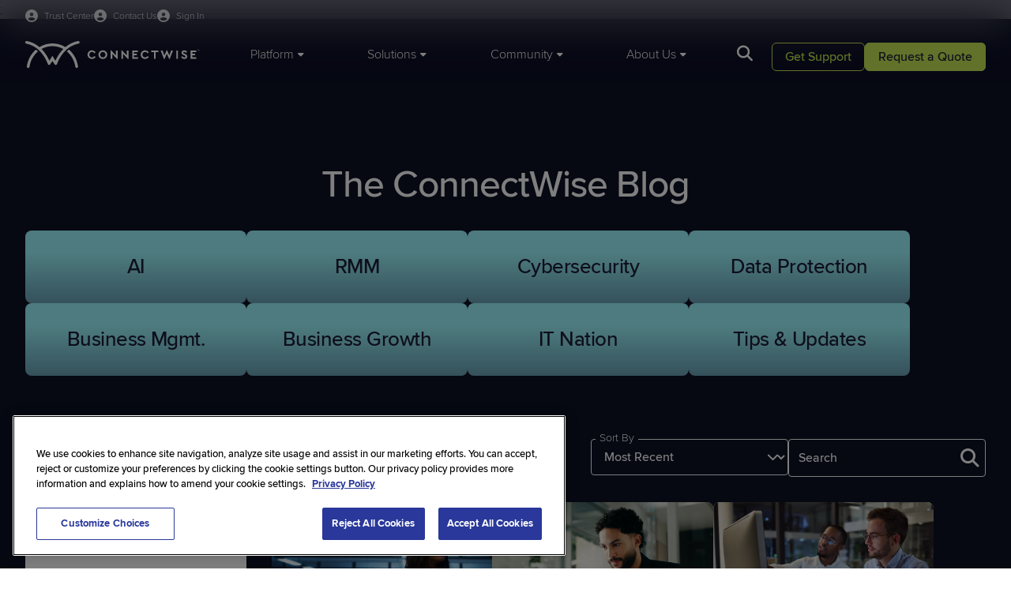

--- FILE ---
content_type: text/html; charset=utf-8
request_url: https://www.connectwise.com/blog?filters=7445
body_size: 18728
content:



<!DOCTYPE html>
<html lang="en-US">
<head>


    
    <script>
        window.geoIPCountry = 'US';
        window.geoIPState = 'OH';
        window.geoIPCountryName = 'United States';
        window.geoIPZip = '43215';
        window.geoPhoneCountryCode = '1'
        window.mktoInitValues = window.mktoInitValues || {};
        window.mktoInitValues['referringURL'] = '';        

    </script>




    <link rel="preconnect" href="https://use.typekit.net" crossorigin/>
    <link rel="preconnect" href="https://p.typekit.net" crossorigin/>
    <link rel="preconnect" href="https://cdn.cookielaw.org" crossorigin/>


    <link rel="stylesheet" href="/dist/connectwise_bundle.css?v=--mj1Mea-JyDD-i_ajIRIf5M06h2JKXo2kR7iaados8" />

    <link rel="preload" href="https://use.typekit.net/mta6urq.css" as="style" type="text/css" crossorigin/>
    <link rel="stylesheet" href="https://use.typekit.net/mta6urq.css" crossorigin/>
    
    
	<script>
		window['optimizely'] = window['optimizely'] || [];
		window['optimizely'].push({
			type: 'holdEvents'
		});

		window.OneTrustCallbacks=window.OneTrustCallbacks || [];
		window.OneTrustCallbacks.push(function() {
			if ( OnetrustActiveGroups && OnetrustActiveGroups.includes("C0004"))
			{
				window['optimizely'].push({
					type: 'sendEvents'
				});
			}
			else {
				if(window.geoIPCountry === 'US') {
					window['optimizely'].push({
						type: 'holdEvents'
					});
				}
			}
		})

	</script>
	<script src="https://cdn.optimizely.com/js/6039698984927232.js" data-ot-ignore></script>

    
		<meta name="one-trust-whitelist" content="lp.connectwise.com,screenconnect.connectwise.com,connectwise.com,www.connectwise.com,www.screenconnect.connectwise.com,munchkin.marketo.net,https://www.connectwise.com,screenconnect.com,marketplace.connectwise.com,itnation.connectwise.com,theitnation.com,boards.greenhouse.io,job-boards.greenhouse.io,go.parmonic.com,parmonic.com,js.static.parmonic.ai,ob.fishrobotflower.com,obs.fishrobotflower.com,youtube.com,www.youtube.com" />
		<script type="text/javascript" src="/presentation/assets/js/one-trust/one-trust-src-allow.js" data-ot-ignore></script>
		<script type="text/javascript" src="/presentation/assets/js/one-trust/one-trust-delete-unauthorized-cookies.js" data-ot-ignore></script>
		<script type="text/javascript" src="https://cdn.cookielaw.org/consent/9e594058-ec0c-4108-b8b1-1e40c692b4a7/OtAutoBlock.js"></script>
	<!-- OneTrust Cookies Consent Notice Start of Script -->
	<script src="https://cdn.cookielaw.org/scripttemplates/otSDKStub.js" type="text/javascript" charset="UTF-8" data-domain-script="9e594058-ec0c-4108-b8b1-1e40c692b4a7"></script>
	<script type="text/javascript">
		function OptanonWrapper() {
			window.OneTrustCallbacks = window.OneTrustCallbacks || [];
			for(let i=0;i<window.OneTrustCallbacks.length;i++)
			{
				window.OneTrustCallbacks[i]();
			}
		
			if (window.DeleteUnauthorizedCookies) {
				window.DeleteUnauthorizedCookies();
			}
		}
	</script>
	<!-- OneTrust Cookies Consent Notice End of Script -->

    
    <!-- Google Tag Manager -->
    <script>
    (function (w, d, s, l, i) {
        w[l] = w[l] || []; w[l].push({
            'gtm.start':
                new Date().getTime(), event: 'gtm.js'
        }); var f = d.getElementsByTagName(s)[0],
            j = d.createElement(s), dl = l != 'dataLayer' ? '&l=' + l : ''; j.async = true; j.src =
                'https://www.googletagmanager.com/gtm.js?id=' + i + dl; f.parentNode.insertBefore(j, f);
    })(window, document, 'script', 'dataLayer', 'GTM-WHVFBP');
    </script>
    <!-- End Google Tag Manager -->


    


    
<title>ConnectWise Blog | ConnectWise</title>

<meta charset="utf-8">
<meta http-equiv="X-UA-Compatible" content="IE=edge,chrome=1">
<meta name="viewport" content="width=device-width, initial-scale=1">
<meta name="pageid" content="826" />
<meta name="pageType" content="Blog Listing Page"/>

    <link rel="shortcut icon" href="https://www.connectwise.com/globalassets/media/logos/company-logos/connectwise-logo-favicon.png" type="image/x-icon">
    <meta name="title" content="ConnectWise Blog | ConnectWise">
    <meta name="description" content="Subscribe to our blog for all the latest MSP thought leadership content.  Start becoming a more informed managed services provider.  Read on!">

<meta name="copyright" content="2026 &#xA9;2025 ConnectWise, LLC. All rights reserved.">



<link href="https://www.connectwise.com/blog" rel="canonical" />



<meta  property="og:title"  content="ConnectWise Blog | ConnectWise"  /><meta  property="og:description"  content="Subscribe to our blog for all the latest MSP thought leadership content.  Start becoming a more informed managed services provider.  Read on!"  /><meta  property="og:type"  content="website"  />
<meta  property="og:site_name"  content="ConnectWise"  />


<meta  property="og:image"  content="https://www.connectwise.com/globalassets/media/icons/favicons/www/cw-schema-logo.png"  />

<meta name="twitter:card" content="summary_large_image" />

<meta  name="twitter:title"  content="ConnectWise Blog | ConnectWise"  /><meta  name="twitter:description"  content="Subscribe to our blog for all the latest MSP thought leadership content.  Start becoming a more informed managed services provider.  Read on!"  /><meta  name="twitter:site"  content="ConnectWise"  /><meta  name="twitter:image"  content="https://www.connectwise.com/globalassets/media/icons/favicons/www/cw-schema-logo.png"  />


    


    <script type="text/javascript" src="//widget.trustpilot.com/bootstrap/v5/tp.widget.bootstrap.min.js" async=""></script>



    
<script src="https://challenges.cloudflare.com/turnstile/v0/api.js?render=explicit" data-ot-ignore async refer></script>



   
    <script>
_iaq = [ ['client', 'e25530bc51364b208d397a38e3e12253'], ['track', 'consume'] ]; !function(d,s){var ia=d.createElement(s);ia.async=1,s=d.getElementsByTagName(s)[0],ia.src='//s.usea01.idio.episerver.net/ia.js',s.parentNode.insertBefore(ia,s)}(document,'script');
</script>
<script>
!function(T,l,y){var S=T.location,k="script",D="instrumentationKey",C="ingestionendpoint",I="disableExceptionTracking",E="ai.device.",b="toLowerCase",w="crossOrigin",N="POST",e="appInsightsSDK",t=y.name||"appInsights";(y.name||T[e])&&(T[e]=t);var n=T[t]||function(d){var g=!1,f=!1,m={initialize:!0,queue:[],sv:"5",version:2,config:d};function v(e,t){var n={},a="Browser";return n[E+"id"]=a[b](),n[E+"type"]=a,n["ai.operation.name"]=S&&S.pathname||"_unknown_",n["ai.internal.sdkVersion"]="javascript:snippet_"+(m.sv||m.version),{time:function(){var e=new Date;function t(e){var t=""+e;return 1===t.length&&(t="0"+t),t}return e.getUTCFullYear()+"-"+t(1+e.getUTCMonth())+"-"+t(e.getUTCDate())+"T"+t(e.getUTCHours())+":"+t(e.getUTCMinutes())+":"+t(e.getUTCSeconds())+"."+((e.getUTCMilliseconds()/1e3).toFixed(3)+"").slice(2,5)+"Z"}(),iKey:e,name:"Microsoft.ApplicationInsights."+e.replace(/-/g,"")+"."+t,sampleRate:100,tags:n,data:{baseData:{ver:2}}}}var h=d.url||y.src;if(h){function a(e){var t,n,a,i,r,o,s,c,u,p,l;g=!0,m.queue=[],f||(f=!0,t=h,s=function(){var e={},t=d.connectionString;if(t)for(var n=t.split(";"),a=0;a<n.length;a++){var i=n[a].split("=");2===i.length&&(e[i[0][b]()]=i[1])}if(!e[C]){var r=e.endpointsuffix,o=r?e.location:null;e[C]="https://"+(o?o+".":"")+"dc."+(r||"services.visualstudio.com")}return e}(),c=s[D]||d[D]||"",u=s[C],p=u?u+"/v2/track":d.endpointUrl,(l=[]).push((n="SDK LOAD Failure: Failed to load Application Insights SDK script (See stack for details)",a=t,i=p,(o=(r=v(c,"Exception")).data).baseType="ExceptionData",o.baseData.exceptions=[{typeName:"SDKLoadFailed",message:n.replace(/\./g,"-"),hasFullStack:!1,stack:n+"\nSnippet failed to load ["+a+"] -- Telemetry is disabled\nHelp Link: https://go.microsoft.com/fwlink/?linkid=2128109\nHost: "+(S&&S.pathname||"_unknown_")+"\nEndpoint: "+i,parsedStack:[]}],r)),l.push(function(e,t,n,a){var i=v(c,"Message"),r=i.data;r.baseType="MessageData";var o=r.baseData;return o.message='AI (Internal): 99 message:"'+("SDK LOAD Failure: Failed to load Application Insights SDK script (See stack for details) ("+n+")").replace(/\"/g,"")+'"',o.properties={endpoint:a},i}(0,0,t,p)),function(e,t){if(JSON){var n=T.fetch;if(n&&!y.useXhr)n(t,{method:N,body:JSON.stringify(e),mode:"cors"});else if(XMLHttpRequest){var a=new XMLHttpRequest;a.open(N,t),a.setRequestHeader("Content-type","application/json"),a.send(JSON.stringify(e))}}}(l,p))}function i(e,t){f||setTimeout(function(){!t&&m.core||a()},500)}var e=function(){var n=l.createElement(k);n.src=h;var e=y[w];return!e&&""!==e||"undefined"==n[w]||(n[w]=e),n.onload=i,n.onerror=a,n.onreadystatechange=function(e,t){"loaded"!==n.readyState&&"complete"!==n.readyState||i(0,t)},n}();y.ld<0?l.getElementsByTagName("head")[0].appendChild(e):setTimeout(function(){l.getElementsByTagName(k)[0].parentNode.appendChild(e)},y.ld||0)}try{m.cookie=l.cookie}catch(p){}function t(e){for(;e.length;)!function(t){m[t]=function(){var e=arguments;g||m.queue.push(function(){m[t].apply(m,e)})}}(e.pop())}var n="track",r="TrackPage",o="TrackEvent";t([n+"Event",n+"PageView",n+"Exception",n+"Trace",n+"DependencyData",n+"Metric",n+"PageViewPerformance","start"+r,"stop"+r,"start"+o,"stop"+o,"addTelemetryInitializer","setAuthenticatedUserContext","clearAuthenticatedUserContext","flush"]),m.SeverityLevel={Verbose:0,Information:1,Warning:2,Error:3,Critical:4};var s=(d.extensionConfig||{}).ApplicationInsightsAnalytics||{};if(!0!==d[I]&&!0!==s[I]){var c="onerror";t(["_"+c]);var u=T[c];T[c]=function(e,t,n,a,i){var r=u&&u(e,t,n,a,i);return!0!==r&&m["_"+c]({message:e,url:t,lineNumber:n,columnNumber:a,error:i}),r},d.autoExceptionInstrumented=!0}return m}(y.cfg);function a(){y.onInit&&y.onInit(n)}(T[t]=n).queue&&0===n.queue.length?(n.queue.push(a),n.trackPageView({})):a()}(window,document,{src: "https://js.monitor.azure.com/scripts/b/ai.2.gbl.min.js", crossOrigin: "anonymous", cfg: {instrumentationKey: '49cbf3a0-938f-49fb-8db6-90778e6c79cd', disableCookiesUsage: false }});
</script>





<!-- ODP JavaScript Tag -->
<script type='text/javascript'>
  var zaius = window['zaius'] || (window['zaius'] = []);
  zaius.methods = ['initialize', 'onload', 'customer', 'entity', 'event', 'subscribe', 'unsubscribe', 'consent', 'identify', 'anonymize', 'dispatch'];

  // build queueing methods
  zaius.factory = function (method) {
    return function() {
      var args = Array.prototype.slice.call(arguments);
      args.unshift(method);
      zaius.push(args);
      return zaius;
    };
  };

  (function() {
    for (var i = 0; i < zaius.methods.length; i++) {
      var method = zaius.methods[i];
      zaius[method] = zaius.factory(method);
    }

    var script   = document.createElement('script');
    script.type  = 'text/javascript';
    script.async = true;
    script.src   = ('https:' === document.location.protocol ? 'https://' : 'http://') +
                  'd1igp3oop3iho5.cloudfront.net/v2/e39LQQ4DeBTRmGeb8NRkLg/zaius.js';

    var firstScript = document.getElementsByTagName('script')[0];
    firstScript.parentNode.insertBefore(script, firstScript);
  })();
  // Edits to this script should only be made below this line.
  zaius.event('pageview');
</script>    <style>
        
        </style>
    <script>
        
    </script>



<script async src="https://siteimproveanalytics.com/js/siteanalyze_6046319.js"></script>    <style>
        
        </style>
    <script>
        
    </script>



<!--MNTN Tracking Pixel-->
<!-- INSTALL ON ALL PAGES OF SITE-->
<script type="text/javascript">
	(function(){"use strict";var e=null,n="40253",additional="",t,r,i;try{t=top.document.referer!==""?encodeURIComponent(top.document.referrer.substring(0,2048)):""}catch(o){t=document.referrer!==null?document.referrer.toString().substring(0,2048):""}
  try{i=parent.location.href!==""?encodeURIComponent(parent.location.href.toString().substring(0,2048)):""}catch(a){try{i!==null?encodeURIComponent(i.toString().substring(0,2048)):""}catch(f){i=""}}
  var l,c=document.createElement("script"),h=null,p=document.getElementsByTagName("script"),d=Number(p.length)-1,v=document.getElementsByTagName("script")[d];if(typeof l==="undefined"){l=Math.floor(Math.random()*1e17)}
  h="https://dx.mountain.com/spx?"+"shaid="+n+"&tdr="+t+"&plh="+i+"&cb="+l+additional;c.type="text/javascript";c.src=h;v.parentNode.insertBefore(c,v)})();
</script>    <style>
        
        </style>
    <script>
        
    </script>



<!-- Qualified -->
<script>
(function(w,q){w['QualifiedObject']=q;w[q]=w[q]||function(){
(w[q].q=w[q].q||[]).push(arguments)};})(window,'qualified')

</script>
<script async src="https://js.qualified.com/qualified.js?token=d49wKkE5NkcyAWVL"></script>
<!-- End Qualified -->
    <style>
        
        </style>
    <script>
        
    </script>



<!-- CHEQ INVOCATION TAG -->
<script type="text/javascript" async
  data-ot-ignore
  src="https://ob.fishrobotflower.com/i/e9ec2395a53e3dffe92d1951e983b518.js"
  data-ch="cheq4ppc"
  class="ct_clicktrue_12029"
  data-jsonp="onCheqResponse">
</script>
<!-- END CHEQ INVOCATION TAG -->    <style>
        
        </style>
    <script>
        
    </script>



</head>

<body class="site__ConnectWise">

    

    
    <!-- Google Tag Manager (noscript) -->
    <noscript>
        <iframe src="https://www.googletagmanager.com/ns.html?id=GTM-WHVFBP" height="0" width="0" style="display: none; visibility: hidden"></iframe>
    </noscript>
    <!-- End Google Tag Manager (noscript) -->



        <header class="header" data-module="header">
            


<div class="container header__utility-links-wrapper">
  <div class="header__utility-links">
    <a class="header__signin-link" href="https://www.connectwise.com/company/trust?ref=utility-nav-www" target="_self">
      <span>Trust Center</span>
    </a>

    <a class="header__signin-link" href="https://www.connectwise.com/contact-us?ref=utility-nav-www" target="_self">
      <span>Contact Us</span>
    </a>

    <div class="header__signin-dd">
      <button class="header__signin-link header__signin-trigger" id="signin-trigger" type="button" aria-haspopup="menu" aria-controls="signin-menu">
        <span>Sign In</span>
      </button>

      <ul id="signin-menu" class="header__signin-menu" aria-label="Sign In menu">
        <li>
          <a href="https://home.connectwise.com/?ref=utility-nav-www" target="_blank" rel="noopener">
            ConnectWise Sign In
          </a>
        </li>
        <li>
          <a href="https://portal.cloudservices.connectwise.com/" target="_blank" rel="noopener">
            Cloud Services Sign In
          </a>
        </li>
      </ul>
    </div>
  </div>
</div>
    <style>
        /* ================================
   SIGN IN DROPDOWN (CSS–ONLY)
   ================================ */

/* 1) Make sure the utility links are not translucent as a group */
.header__utility-links {
  opacity: 1;
}

/* Slightly fade link text by color instead of container opacity */
.header__utility-links .header__signin-link,
.header__utility-links .header__trust-link,
.header__utility-links .header__signin-dd > .header__signin-link {
  color: rgba(255, 255, 255, 0.8);
}

/* Make the Sign In button look like the other header links */
.header__signin-trigger {
  background: none;
  border: 0;
  padding: 0;
  margin: 0;
  font: inherit;
  cursor: pointer;
  font-size: 12px;
}

/* 2) Sign In dropdown wrapper sits inline with other utility links */
.header__utility-links .header__signin-dd {
  position: relative;
  display: inline-block;
}

/* 3) Dropdown menu overlays, not pushing content */
.header__signin-menu {
  position: absolute;
  top: 100%;          /* directly under the trigger */
  right: 0;
  min-width: 220px;
  margin: 0;
  padding: 8px;
  list-style: none;

  background: #fff; 
  border: 1px solid rgba(0,0,0,.08);
  border-radius: 8px;
  box-shadow: 0 10px 30px rgba(0,0,0,.12), 0 2px 10px rgba(0,0,0,.08);

  display: none;      /* hidden by default */
  z-index: 1200;      /* above header panels/search */
}

/* 4) Open menu on hover OR when keyboard focus is inside */
.header__signin-dd:hover > .header__signin-menu,
.header__signin-dd:focus-within > .header__signin-menu {
  display: block;
}

/* 5) Menu item styling */
.header__signin-menu a {
  display: block;
  padding: 10px 12px;
  border-radius: 6px;
  color: var(--midnight-medium, #111);
  text-decoration: none;
  font-size: 14px;
  font-weight: 400;
  line-height: 1.2;
}

.header__signin-menu a:hover,
.header__signin-menu a:focus {
  background: #f3f4f6;
}

/* Visible focus inside the dropdown (dark ring on light bg) */
.header__signin-menu a:focus,
.header__signin-menu a:focus-visible {
  outline: 2px solid #0d1025;
  outline-offset: 2px;
  border-radius: 6px;
}

/* 6) Make sure the header strip can show the dropdown without clipping */
.header__utility-links-wrapper {
  overflow: visible;
}

/* 7) Optional subtle animation (no layout shift) */
@media (prefers-reduced-motion: no-preference) {
  .header__signin-menu {
    opacity: 0;
    transform: translateY(-4px);
    transition: opacity .14s ease, transform .14s ease;
  }

  .header__signin-dd:hover > .header__signin-menu,
  .header__signin-dd:focus-within > .header__signin-menu {
    opacity: 1;
    transform: translateY(0);
  }
}

/* Mobile note: .header__utility-links is display:none under the main header
   breakpoint in your SCSS, so this dropdown is effectively desktop-only
   unless you expose it in the mobile panel. */

/* Mobile Styling */

@media (max-width: 1183px) {
  .header__utility-links .header__signin-link,
  .header__utility-links .header__trust-link,
  .header__utility-links .header__signin-dd > .header__signin-link {
    color: var(--midnight-main);   /* this matches how the live site does it */
  }
}

/* MOBILE: make the Sign In dropdown full-width and inline in the menu */
@media (max-width: 1183px) {
  /* Let the wrapper behave like a normal block in the vertical menu */
  .header__utility-links .header__signin-dd {
    display: block;
    position: static;
    margin-bottom: 16px;    /* matches other items' spacing */
  }
  
  /* MOBILE: make the Sign In text match mobile styling */
  .header__signin-trigger {
    font-size:14px;
  }

  /* Dropdown menu becomes a normal block list, full width */
  .header__signin-menu {
    position: static;
    margin-top: 2px;
    padding: 0px 0 4px 0;
    width: 100%;
    min-width: 0;

    background: transparent;        /* inherit mobile panel bg */
    border: 0;
    border-radius: 0;
    box-shadow: none;
  }

  .header__signin-menu li {
    list-style: none;
    margin: 0;
  }

  .header__signin-menu a {
    padding: 8px 0;
    border-radius: 0;
    color: var(--midnight-main);
    font-size: 14px;
    display: block;
  }

  .header__signin-menu a:hover,
  .header__signin-menu a:focus {
    background: transparent;        /* or a subtle gray if you want */
  }
}
        </style>
    <script>
        
    </script>


    <div class="container">
        <div class="header__wrapper">
            <div class="header__logo">
                <a href="/">
                        <img class="header__logo-desktop" src="/contentassets/46e6af166a92407eac66d8a7c79d3c8d/logo.svg" fetchpriority="high" width="221" height="36" alt="ConnectWise" />

                        <img class="header__logo-mobile" src="/contentassets/46e6af166a92407eac66d8a7c79d3c8d/logo-mobile-light.svg" fetchpriority="high" width="154" height="13" alt="ConnectWise" />
                </a>
            </div>

            <nav class="header__main">
                    <ul class="header__main-nav">
                            <li><a href="#" data-target="tab-10441434"><span>Platform</span></a></li>
                            <li><a href="#" data-target="tab-28947290"><span>Solutions</span></a></li>
                            <li><a href="#" data-target="tab-13464666"><span>Community</span></a></li>
                            <li><a href="#" data-target="tab-1828873"><span>About Us</span></a></li>
                    </ul>

                    <a href="#" class="header__search-button"></a>
                    <div class="header__search-panel auto-suggest"
                        data-module="auto-suggest"
                        data-search-page="https://www.connectwise.com/search"
                        data-api-suggestion-url="/api/search/auto-suggestions">
                        <input type="text" name="q" class="auto-suggest__input" autocomplete="off" placeholder="Search Here" />
                        <a href="#" class="header__search-panel-close" title="Close"></a>
                        <a href="#" class="header__search-panel-button"></a>
                        <div class="auto-suggest__list">
                            <div class="auto-suggest__list-inner"></div>
                                <div class="auto-suggest__list-recommended">
                                        <p class="eyebrow">Helpful Resources</p>
                                        <p><a href="https://www.connectwise.com/live-demos?ref=search-suggested">Live demos</a></p>
                                        <p><a href="https://www.connectwise.com/trials?ref=search-suggested">Trials</a></p>
                                        <p><a href="https://www.connectwise.com/resources?ref=search-suggested">Resources</a></p>
                                        <p><a href="https://www.connectwise.com/request-pricing?ref=search-suggested">Request pricing</a></p>
                                </div>
                        </div>
                    </div>
            </nav>

            <div class="header__utility-buttons cta-set cta-set--light">
                    <p class="header__utility-buttons-cta2">
                        



<a class="button button--secondary" href="https://www.connectwise.com/support?ref=header-CTA" target="_self">        <span>Get Support</span>
</a>
                    </p>
                    <p class="header__utility-buttons-cta1">
                        



<a class="button button-primary" href="https://www.connectwise.com/contact-sales?ref=header-CTA" target="_self">        <span>Request a Quote</span>
</a>
                    </p>
            </div>

            <a href="#" data-target="mobile-main" class="header__menu-button" title="Menu"></a>
        </div>
    </div>

    <div data-id="tab-10441434" class="header__panel">
        <div class="header__panel-container container">
            <div class="header__panel-left">
                <div class="header__mobile-header">
                    <a href="#" class="header__back-button" title="Back"></a>
                    <h6>Platform</h6>
                    <a href="#" class="header__close-button" title="Close"></a>
                </div>
                    <ul>
                            <li><a href="#" data-target="tab-31805672" class="h6 active">PSA and RMM</a></li>
                            <li><a href="#" data-target="tab-20888929" class="h6 ">Cybersecurity and Data Protection</a></li>
                            <li><a href="#" data-target="tab-4318919" class="h6 ">Automation and Integrations</a></li>
                    </ul>
            </div>

                    <div data-id="tab-31805672" class="header__subpanel header__subpanel--active">
                        
    <div class="header__mobile-header">
        <a href="#" class="header__back-button" title="Back"></a>
        <h6>PSA and RMM</h6>
        <a href="#" class="header__close-button" title="Close"></a>
    </div>
    <div class="header__panel-center">
        <div class="header__panel-main ">



    <div class="header__card-tile">
        <a href="https://www.connectwise.com/platform/psa?ref=header" target="_self">
            <div class="h6">
<p>PSA</p></div>
            <div class="text-small">
</div>
        </a>
    </div>


    <div class="header__card-tile">
        <a href="https://www.connectwise.com/platform/rmm?ref=header" target="_self">
            <div class="h6">
<p>RMM</p></div>
            <div class="text-small">
</div>
        </a>
    </div>


    <div class="header__card-tile">
        <a href="https://www.connectwise.com/platform/cpq?ref=header" target="_self">
            <div class="h6">
<p>CPQ</p></div>
            <div class="text-small">
</div>
        </a>
    </div>


    <div class="header__card-tile">
        <a href="https://www.screenconnect.com?ref=header&amp;site=www" target="_blank">
            <div class="h6">
<p>Remote Access</p></div>
            <div class="text-small">
</div>
        </a>
    </div>


    <div class="header__card-tile">
        <a href="https://www.connectwise.com/platform/brightgauge?ref=header" target="_self">
            <div class="h6">
<p>Reporting</p></div>
            <div class="text-small">
</div>
        </a>
    </div>


    <div class="header__card-tile">
        <a href="https://www.connectwise.com/platform/itboost?ref=header" target="_self">
            <div class="h6">
<p>Documentation</p></div>
            <div class="text-small">
</div>
        </a>
    </div>


    <div class="header__card-tile">
        <a href="https://www.wise-pay.com?ref=header&amp;site=www" target="_blank">
            <div class="h6">
<p>Payments</p></div>
            <div class="text-small">
</div>
        </a>
    </div>


    <div class="header__card-tile">
        <a href="https://www.connectwise.com/platform/smileback?ref=header" target="_self">
            <div class="h6">
<p>Customer Feedback</p></div>
            <div class="text-small">
</div>
        </a>
    </div>

        </div>
            <div class="header__panel-promo">
                <div class="header__panel-promo-content">
                    <div class="h6">
<h3>Solve any challenge with one platform</h3></div>
                    <div class="text-small">
                        
<p>Operate more efficiently, reduce complexity, improve EBITDA, and much more with the purpose-built platform for MSPs.</p>
                    </div>
                </div>
                    <div class="header__panel-promo-cta">
                        <a href="https://www.connectwise.com/platform?ref=header" class="button button--secondary" target="_self">Explore the Platform</a>
                    </div>
            </div>
    </div>
    <div class="header__panel-right">


    <div class="header__card-tile">
             <a href="https://www.connectwise.com/platform/bcdr/cloud-services?ref=header" target="_self">
        
            <img src="https://www.connectwise.com/globalassets/media/images/navigation/connectwise-mega-menu-innovation-webinar.svg" loading="lazy" />
        <div class="h6">
<h3>Cloud Services Hub and Portal Log-in</h3></div>
        <div class="text-small">
<p>Explore ConnectWise Cloud Backup, SaaS Security, and more in our Cloud Services hub!</p></div>

             </a>
    </div>
    </div>

                    </div>
                    <div data-id="tab-20888929" class="header__subpanel ">
                        
    <div class="header__mobile-header">
        <a href="#" class="header__back-button" title="Back"></a>
        <h6>Cybersecurity and Data Protection</h6>
        <a href="#" class="header__close-button" title="Close"></a>
    </div>
    <div class="header__panel-center">
        <div class="header__panel-main ">



    <div class="header__card-tile">
        <a href="https://www.connectwise.com/platform/mdr?ref=header" target="_self">
            <div class="h6">
<p>MDR</p></div>
            <div class="text-small">
</div>
        </a>
    </div>


    <div class="header__card-tile">
        <a href="https://www.connectwise.com/platform/siem?ref=header" target="_self">
            <div class="h6">
<p>SIEM</p></div>
            <div class="text-small">
</div>
        </a>
    </div>


    <div class="header__card-tile">
        <a href="https://www.connectwise.com/platform/bcdr/cloud-backup?ref=header" target="_self">
            <div class="h6">
<p>Cloud Backup</p></div>
            <div class="text-small">
</div>
        </a>
    </div>


    <div class="header__card-tile">
        <a href="https://www.connectwise.com/platform/bcdr?ref=header" target="_self">
            <div class="h6">
<p>BCDR</p></div>
            <div class="text-small">
</div>
        </a>
    </div>


    <div class="header__card-tile">
        <a href="https://www.connectwise.com/platform/email-security?ref=header" target="_self">
            <div class="h6">
<p>Email Security</p></div>
            <div class="text-small">
</div>
        </a>
    </div>


    <div class="header__card-tile">
        <a href="https://www.connectwise.com/platform/bcdr/x360recover?ref=header" target="_self">
            <div class="h6">
<p>x360Recover</p></div>
            <div class="text-small">
</div>
        </a>
    </div>


    <div class="header__card-tile">
        <a href="https://www.connectwise.com/platform/saas-security?ref=header" target="_self">
            <div class="h6">
<p>SaaS Security</p></div>
            <div class="text-small">
</div>
        </a>
    </div>


    <div class="header__card-tile">
        <a href="https://www.connectwise.com/platform/risk-assessment?ref=header" target="_self">
            <div class="h6">
<p>Vulnerability Management</p></div>
            <div class="text-small">
</div>
        </a>
    </div>

        </div>
            <div class="header__panel-promo">
                <div class="header__panel-promo-content">
                    <div class="h6">
<h3>Ensure security and business continuity, 24/7</h3></div>
                    <div class="text-small">
                        
<p>Protect and defend what matters most to your clients and stakeholders with ConnectWise's best-in-class cybersecurity and BCDR solutions.</p>
                    </div>
                </div>
                    <div class="header__panel-promo-cta">
                        <a href="https://www.connectwise.com/solutions/security-management?ref=header" class="button button--secondary" target="_self">Explore Cyber and BCDR</a>
                    </div>
            </div>
    </div>
    <div class="header__panel-right">


    <div class="header__card-tile">
             <a href="https://www.connectwise.com/platform/bcdr/cloud-services?ref=header" target="_self">
        
            <img src="https://www.connectwise.com/globalassets/media/images/navigation/connectwise-mega-menu-innovation-webinar.svg" loading="lazy" />
        <div class="h6">
<h3>Cloud Services Hub and Portal Log-in</h3></div>
        <div class="text-small">
<p>Explore ConnectWise Cloud Backup, SaaS Security, and more in our Cloud Services hub!</p></div>

             </a>
    </div>
    </div>

                    </div>
                    <div data-id="tab-4318919" class="header__subpanel ">
                        
    <div class="header__mobile-header">
        <a href="#" class="header__back-button" title="Back"></a>
        <h6>Automation and Integrations</h6>
        <a href="#" class="header__close-button" title="Close"></a>
    </div>
    <div class="header__panel-center">
        <div class="header__panel-main header__panel-main--3up">



    <div class="header__card-tile">
        <a href="https://www.connectwise.com/platform/rpa?ref=header" target="_self">
            <div class="h6">
<p>RPA</p></div>
            <div class="text-small">
</div>
        </a>
    </div>


    <div class="header__card-tile">
        <a href="https://www.connectwise.com/platform/ai?ref=header" target="_self">
            <div class="h6">
<p>Sidekick</p></div>
            <div class="text-small">
</div>
        </a>
    </div>


    <div class="header__card-tile">
        <a href="https://www.connectwise.com/integrations?ref=header" target="_self">
            <div class="h6">
<p>Integrations</p></div>
            <div class="text-small">
</div>
        </a>
    </div>

        </div>
            <div class="header__panel-promo">
                <div class="header__panel-promo-content">
                    <div class="h6">
<h3>Integrate and automate to unlock cost savings</h3></div>
                    <div class="text-small">
                        
<p>Leverage generative AI and RPA workflows to simplify and streamline the most time-consuming parts of IT.</p>
                    </div>
                </div>
                    <div class="header__panel-promo-cta">
                        <a href="https://marketplace.connectwise.com?ref=header&amp;site=www" class="button button--secondary" target="_blank">Explore Our Marketplace</a>
                    </div>
            </div>
    </div>
    <div class="header__panel-right">


    <div class="header__card-tile">
             <a href="https://www.connectwise.com/platform/bcdr/cloud-services?ref=header" target="_self">
        
            <img src="https://www.connectwise.com/globalassets/media/images/navigation/connectwise-mega-menu-innovation-webinar.svg" loading="lazy" />
        <div class="h6">
<h3>Cloud Services Hub and Portal Log-in</h3></div>
        <div class="text-small">
<p>Explore ConnectWise Cloud Backup, SaaS Security, and more in our Cloud Services hub!</p></div>

             </a>
    </div>
    </div>

                    </div>
        </div>
    </div>

    <div data-id="tab-28947290" class="header__panel">
        <div class="header__panel-container container">
            <div class="header__panel-left">
                <div class="header__mobile-header">
                    <a href="#" class="header__back-button" title="Back"></a>
                    <h6>Solutions</h6>
                    <a href="#" class="header__close-button" title="Close"></a>
                </div>
                    <ul>
                            <li><a href="#" data-target="tab-44411828" class="h6 active">By Use Case</a></li>
                            <li><a href="#" data-target="tab-51820424" class="h6 ">By Market </a></li>
                            <li><a href="#" data-target="tab-19325360" class="h6 ">By Category</a></li>
                    </ul>
            </div>

                    <div data-id="tab-44411828" class="header__subpanel header__subpanel--active">
                        
    <div class="header__mobile-header">
        <a href="#" class="header__back-button" title="Back"></a>
        <h6>By Use Case</h6>
        <a href="#" class="header__close-button" title="Close"></a>
    </div>
    <div class="header__panel-center">
        <div class="header__panel-main ">



    <div class="header__card-tile">
        <a href="https://www.connectwise.com/solutions/client-onboarding?ref=header" target="_self">
            <div class="h6">
<p>Client Onboarding</p></div>
            <div class="text-small">
<p>Increase agility and reduce complexity</p></div>
        </a>
    </div>


    <div class="header__card-tile">
        <a href="https://www.connectwise.com/solutions/service-desk-ticketing?ref=header" target="_self">
            <div class="h6">
<p>Service Desk Ticketing</p></div>
            <div class="text-small">
<p>Deliver fast and efficient service</p></div>
        </a>
    </div>


    <div class="header__card-tile">
        <a href="https://www.connectwise.com/solutions/cyber-remediation?ref=header" target="_self">
            <div class="h6">
<p>Cyber Remediation</p></div>
            <div class="text-small">
<p>Deliver holistic cybersecurity and data protection</p></div>
        </a>
    </div>


    <div class="header__card-tile">
        <a href="https://www.connectwise.com/solutions/billing-reconciliation?ref=header" target="_self">
            <div class="h6">
<p>Billing Reconciliation</p></div>
            <div class="text-small">
<p>Error-free invoicing and revenue protection</p></div>
        </a>
    </div>


    <div class="header__card-tile">
        <a href="https://www.connectwise.com/platform/rmm/patch-management?ref=header" target="_self">
            <div class="h6">
<p>Patch Management</p></div>
            <div class="text-small">
<p><span>Automate patching across all your endpoints</span></p></div>
        </a>
    </div>


    <div class="header__card-tile">
        <a href="https://www.connectwise.com/solutions/endpoint-management?ref=header" target="_self">
            <div class="h6">
<p>Endpoint Management</p></div>
            <div class="text-small">
<p>Get complete clarity and command over every device</p></div>
        </a>
    </div>

        </div>
    </div>
    <div class="header__panel-right">


    <div class="header__card-tile">
             <a href="https://www.connectwise.com/platform?ref=header" target="_self">
        
            <img src="https://www.connectwise.com/globalassets/media/images/navigation/connectwise-mega-menu-platform.svg" loading="lazy" />
        <div class="h6">
<h3>The first and only true MSP platform</h3></div>
        <div class="text-small">
</div>

             </a>
    </div>
    </div>

                    </div>
                    <div data-id="tab-51820424" class="header__subpanel ">
                        
    <div class="header__mobile-header">
        <a href="#" class="header__back-button" title="Back"></a>
        <h6>By Market </h6>
        <a href="#" class="header__close-button" title="Close"></a>
    </div>
    <div class="header__panel-center">
        <div class="header__panel-main ">



    <div class="header__card-tile">
        <a href="https://www.connectwise.com/solutions/software-for-msp?ref=header" target="_self">
            <div class="h6">
<p>MSPs</p></div>
            <div class="text-small">
<p><span>Purpose-built MSP solutions to accelerate profitability and growth</span></p></div>
        </a>
    </div>


    <div class="header__card-tile">
        <a href="https://www.connectwise.com/solutions/software-for-it-departments?ref=header" target="_self">
            <div class="h6">
<p>IT Departments</p></div>
            <div class="text-small">
<p><span>IT service management (ITSM) software and cybersecurity for IT teams</span></p></div>
        </a>
    </div>


    <div class="header__card-tile">
        <a href="https://www.connectwise.com/solutions/software-for-managed-print?ref=header" target="_self">
            <div class="h6">
<p>Managed Print</p></div>
            <div class="text-small">
<p><span>Print security, event management, and monitoring</span></p></div>
        </a>
    </div>


    <div class="header__card-tile">
        <a href="https://www.connectwise.com/solutions/software-for-var?ref=header" target="_self">
            <div class="h6">
<p>VAR</p></div>
            <div class="text-small">
<p><span>Proven as-a-service offerings and integrations</span></p></div>
        </a>
    </div>

        </div>
    </div>
    <div class="header__panel-right">


    <div class="header__card-tile">
             <a href="https://www.connectwise.com/platform?ref=header" target="_self">
        
            <img src="https://www.connectwise.com/globalassets/media/images/navigation/connectwise-mega-menu-platform.svg" loading="lazy" />
        <div class="h6">
<h3>The first and only true MSP platform</h3></div>
        <div class="text-small">
</div>

             </a>
    </div>
    </div>

                    </div>
                    <div data-id="tab-19325360" class="header__subpanel ">
                        
    <div class="header__mobile-header">
        <a href="#" class="header__back-button" title="Back"></a>
        <h6>By Category</h6>
        <a href="#" class="header__close-button" title="Close"></a>
    </div>
    <div class="header__panel-center">
        <div class="header__panel-main ">



    <div class="header__card-tile">
        <a href="https://www.connectwise.com/solutions/business-management?ref=header" target="_self">
            <div class="h6">
<p>Business Management</p></div>
            <div class="text-small">
<p>Streamline end-to-end business management with robust professional services automation</p></div>
        </a>
    </div>


    <div class="header__card-tile">
        <a href="https://www.connectwise.com/solutions/unified-management?ref=header" target="_self">
            <div class="h6">
<p>Unified Monitoring & Management</p></div>
            <div class="text-small">
<p>Unlock workflows, automation, and insights you can&rsquo;t get anywhere else with one suite of solutions</p></div>
        </a>
    </div>


    <div class="header__card-tile">
        <a href="https://www.connectwise.com/solutions/security-management?ref=header" target="_self">
            <div class="h6">
<p>Cybersecurity & Data Protection</p></div>
            <div class="text-small">
<p>Get the software, services, and support you need to sell and secure your clients 24/7</p></div>
        </a>
    </div>


    <div class="header__card-tile">
        <a href="https://www.connectwise.com/solutions/expert-services?ref=header" target="_self">
            <div class="h6">
<p>Expert Services</p></div>
            <div class="text-small">
<p>Expert MSP Support and Help Desk Services</p></div>
        </a>
    </div>

        </div>
    </div>
    <div class="header__panel-right">


    <div class="header__card-tile">
             <a href="https://www.connectwise.com/platform?ref=header" target="_self">
        
            <img src="https://www.connectwise.com/globalassets/media/images/navigation/connectwise-mega-menu-platform.svg" loading="lazy" />
        <div class="h6">
<h3>The first and only true MSP platform</h3></div>
        <div class="text-small">
</div>

             </a>
    </div>
    </div>

                    </div>
        </div>
    </div>

    <div data-id="tab-13464666" class="header__panel">
        <div class="header__panel-container container">
            <div class="header__panel-left">
                <div class="header__mobile-header">
                    <a href="#" class="header__back-button" title="Back"></a>
                    <h6>Community</h6>
                    <a href="#" class="header__close-button" title="Close"></a>
                </div>
                    <ul>
                            <li><a href="#" data-target="tab-47998356" class="h6 active">IT Nation</a></li>
                            <li><a href="#" data-target="tab-7475268" class="h6 ">Events</a></li>
                            <li><a href="#" data-target="tab-49275939" class="h6 ">University</a></li>
                            <li><a href="#" data-target="tab-41745051" class="h6 ">Resources</a></li>
                    </ul>
            </div>

                    <div data-id="tab-47998356" class="header__subpanel header__subpanel--active">
                        
    <div class="header__mobile-header">
        <a href="#" class="header__back-button" title="Back"></a>
        <h6>IT Nation</h6>
        <a href="#" class="header__close-button" title="Close"></a>
    </div>
    <div class="header__panel-center">
        <div class="header__panel-main header__panel-main--featured">
                <div class="header__panel-main-featured">
                    

    <div class="header__card-tile">
             <a href="https://itnation.connectwise.com/evolve?ref=header&amp;site=www" target="_self">
        
            <img src="https://www.connectwise.com/contentassets/dd095165c36b4e50a169cb68a1493344/evolve_nav.png" loading="lazy" />
        <div class="h6">
<h3>IT Nation Evolve&trade;</h3></div>
        <div class="text-small">
<p>Accelerate your MSP business growth with the premier annual membership program and peer experience focused on planning, accountability, and success</p></div>

             </a>
    </div>

                </div>
                 <div class="header__panel-main-secondary">



    <div class="header__card-tile">
             <a href="https://itnation.connectwise.com/connect-global?ref=header&amp;site=www" target="_blank">
        
        <div class="h6">
<h3>IT Nation Connect&trade; Global&nbsp;</h3></div>
        <div class="text-small">
<p>Join the groundbreaking MSP community at the can't-miss industry conference for education, inspiration, and networking. Attendees return year after year to be part of a collaborative community focused on helping individuals solve business challenges and grow.&nbsp;</p></div>

             </a>
    </div>


    <div class="header__card-tile">
             <a href="https://itnation.connectwise.com/service-leadership?ref=header&amp;site=www" target="_self">
        
        <div class="h6">
<h3>Service Leadership, Inc.&reg;</h3></div>
        <div class="text-small">
<p><span>Drive financial performance and Operational Maturity Level&trade; through benchmarking, advanced peer groups, industry best practices, education, and speaking.</span></p></div>

             </a>
    </div>

                 </div>
        </div>
    </div>
    <div class="header__panel-right">


    <div class="header__card-tile">
             <a href="https://itnation.connectwise.com/connect-europe?ref=header&amp;site=www" target="_blank">
        
            <img src="https://www.connectwise.com/globalassets/media/images/cards/itnc-europe-nav-image.png" loading="lazy" />
        <div class="h6">
<h3>Let&rsquo;s meet up at the industry&rsquo;s largest MSP event!&nbsp;</h3></div>
        <div class="text-small">
</div>

             </a>
    </div>
    </div>

                    </div>
                    <div data-id="tab-7475268" class="header__subpanel ">
                        
    <div class="header__mobile-header">
        <a href="#" class="header__back-button" title="Back"></a>
        <h6>Events</h6>
        <a href="#" class="header__close-button" title="Close"></a>
    </div>
    <div class="header__panel-center">
        <div class="header__panel-main header__panel-main--3up">



    <div class="header__card-tile">
        <a href="https://itnation.connectwise.com/connect-global?ref=header&amp;site=www" target="_blank">
            <div class="h6">
<p>IT Nation Connect Global</p></div>
            <div class="text-small">
<p>November 4-6, 2026 | Orlando</p></div>
        </a>
    </div>


    <div class="header__card-tile">
        <a href="https://itnation.connectwise.com/connect-europe?ref=header&amp;site=www" target="_blank">
            <div class="h6">
<p>IT Nation Connect Europe</p></div>
            <div class="text-small">
<p>March 9-11, 2026 | London</p></div>
        </a>
    </div>


    <div class="header__card-tile">
        <a href="https://itnation.connectwise.com/connect-anz?ref=header&amp;site=www" target="_blank">
            <div class="h6">
<p>IT Nation Connect ANZ</p></div>
            <div class="text-small">
<p>August 26-28, 2026 | Sydney</p></div>
        </a>
    </div>


    <div class="header__card-tile">
        <a href="https://itnation.connectwise.com/grow?ref=header&amp;site=www" target="_blank">
            <div class="h6">
<p>IT Nation Grow</p></div>
            <div class="text-small">
<p>February 4, 2026 | Houston</p></div>
        </a>
    </div>


    <div class="header__card-tile">
        <a href="https://itnation.connectwise.com/pitchit?ref=header&amp;site=www" target="_blank">
            <div class="h6">
<p>PitchIT</p></div>
            <div class="text-small">
<p>Apply Today for your chance at $100K in prize money!</p></div>
        </a>
    </div>

        </div>
            <div class="header__panel-promo">
                <div class="header__panel-promo-content">
                    <div class="h6">
<h3>Explore all ConnectWise Events</h3></div>
                    <div class="text-small">
                        
<p>Join fellow IT pros at ConnectWise industry &amp; customer events!</p>
                    </div>
                </div>
                    <div class="header__panel-promo-cta">
                        <a href="https://connectwise.cventevents.com/eventsplus/fe87581f-f50a-4f13-a7c3-f36d09356a64/upcomingevents?ref=header&amp;site=www" class="button" target="_blank">Explore Today</a>
                    </div>
            </div>
    </div>
    <div class="header__panel-right">


    <div class="header__card-tile">
             <a href="https://itnation.connectwise.com/connect-europe?ref=header&amp;site=www" target="_blank">
        
            <img src="https://www.connectwise.com/globalassets/media/images/cards/itnc-europe-nav-image.png" loading="lazy" />
        <div class="h6">
<h3>Let&rsquo;s meet up at the industry&rsquo;s largest MSP event!&nbsp;</h3></div>
        <div class="text-small">
</div>

             </a>
    </div>
    </div>

                    </div>
                    <div data-id="tab-49275939" class="header__subpanel ">
                        
    <div class="header__mobile-header">
        <a href="#" class="header__back-button" title="Back"></a>
        <h6>University</h6>
        <a href="#" class="header__close-button" title="Close"></a>
    </div>
    <div class="header__panel-center">
        <div class="header__panel-main header__panel-main--3up">



    <div class="header__card-tile">
             <a href="https://university.connectwise.com/University/PageView.aspx?short_name=individual-course-catalog" target="_blank">
        
        <div class="h6">
<h3>Product Training</h3></div>
        <div class="text-small">
</div>

             </a>
    </div>


    <div class="header__card-tile">
             <a href="https://university.connectwise.com/University/Calendar.aspx" target="_blank">
        
        <div class="h6">
<h3>Calendar</h3></div>
        <div class="text-small">
</div>

             </a>
    </div>


    <div class="header__card-tile">
             <a href="https://university.connectwise.com/University/PageView.aspx?short_name=whats-new-home" target="_blank">
        
        <div class="h6">
<h3>What's New</h3></div>
        <div class="text-small">
</div>

             </a>
    </div>

        </div>
            <div class="header__panel-promo">
                <div class="header__panel-promo-content">
                    <div class="h6">
<h3>University Log-In</h3></div>
                    <div class="text-small">
                        
<p>Check out our online learning platform, designed to help IT service providers get the most out of ConnectWise products and services.</p>
                    </div>
                </div>
                    <div class="header__panel-promo-cta">
                        <a href="https://university.connectwise.com/university?ref=header&amp;site=www" class="button" target="_blank">ConnectWise University</a>
                    </div>
            </div>
    </div>
    <div class="header__panel-right">


    <div class="header__card-tile">
             <a href="https://university.connectwise.com/University/PageView.aspx?short_name=individual-course-catalog?ref=header&amp;site=www" target="_blank">
        
            <img src="https://www.connectwise.com/globalassets/media/images/navigation/connectwise-mega-menu-course-catalog.svg" loading="lazy" />
        <div class="h6">
<h3>Explore our product training course catalog.</h3></div>
        <div class="text-small">
</div>

             </a>
    </div>
    </div>

                    </div>
                    <div data-id="tab-41745051" class="header__subpanel ">
                        
    <div class="header__mobile-header">
        <a href="#" class="header__back-button" title="Back"></a>
        <h6>Resources</h6>
        <a href="#" class="header__close-button" title="Close"></a>
    </div>
    <div class="header__panel-center">
        <div class="header__panel-main ">



    <div class="header__card-tile">
        <a href="https://www.connectwise.com/webinars?ref=header" target="_self">
            <div class="h6">
<p>Webinars</p></div>
            <div class="text-small">
</div>
        </a>
    </div>


    <div class="header__card-tile">
        <a href="https://www.connectwise.com/blog?ref=header" target="_self">
            <div class="h6">
<p>Blog</p></div>
            <div class="text-small">
</div>
        </a>
    </div>


    <div class="header__card-tile">
        <a href="https://www.connectwise.com/resources/ebooks?ref=header" target="_self">
            <div class="h6">
<p>eBooks</p></div>
            <div class="text-small">
</div>
        </a>
    </div>


    <div class="header__card-tile">
        <a href="https://www.connectwise.com/case-studies?ref=header" target="_self">
            <div class="h6">
<p>Case Studies</p></div>
            <div class="text-small">
</div>
        </a>
    </div>


    <div class="header__card-tile">
        <a href="https://www.connectwise.com/resources?ref=header" target="_self">
            <div class="h6">
<p>Resources</p></div>
            <div class="text-small">
</div>
        </a>
    </div>


    <div class="header__card-tile">
        <a href="https://www.connectwise.com/resources/feature-sheets?ref=header" target="_self">
            <div class="h6">
<p>Feature Sheets</p></div>
            <div class="text-small">
</div>
        </a>
    </div>


    <div class="header__card-tile">
        <a href="https://www.connectwise.com/demos?ref=header" target="_self">
            <div class="h6">
<p>On-demand Demos</p></div>
            <div class="text-small">
</div>
        </a>
    </div>


    <div class="header__card-tile">
        <a href="https://www.connectwise.com/live-demos?ref=header" target="_self">
            <div class="h6">
<p>Live Demos</p></div>
            <div class="text-small">
</div>
        </a>
    </div>


    <div class="header__card-tile">
        <a href="https://www.connectwise.com/cybersecurity-center/glossary?ref=header" target="_self">
            <div class="h6">
<p>Cybersecurity Glossary</p></div>
            <div class="text-small">
</div>
        </a>
    </div>


    <div class="header__card-tile">
        <a href="https://www.connectwise.com/roadmap" target="_blank">
            <div class="h6">
<p>Product Roadmap</p></div>
            <div class="text-small">
</div>
        </a>
    </div>

        </div>
            <div class="header__panel-promo">
                <div class="header__panel-promo-content">
                    <div class="h6">
<h3>Explore the ConnectWise Resource Center</h3></div>
                    <div class="text-small">
                        
<p>Search our resource center for the latest MSP ebooks, white papers, infographics, webinars and more!</p>
                    </div>
                </div>
                    <div class="header__panel-promo-cta">
                        <a href="https://www.connectwise.com/resources?ref=header" class="button" target="_self">Explore Today</a>
                    </div>
            </div>
    </div>
    <div class="header__panel-right">


    <div class="header__card-tile">
             <a href="https://connectwise.com/roadmap?ref=header&amp;site=www" target="_blank">
        
            <img src="https://www.connectwise.com/globalassets/media/images/cards/_productroadmap_175x175-2.png" loading="lazy" />
        <div class="h6">
<h3>Explore the latest product innovations designed to enhance your ConnectWise experience.</h3></div>
        <div class="text-small">
</div>

             </a>
    </div>
    </div>

                    </div>
        </div>
    </div>

    <div data-id="tab-1828873" class="header__panel">
        <div class="header__panel-container container">
            <div class="header__panel-left">
                <div class="header__mobile-header">
                    <a href="#" class="header__back-button" title="Back"></a>
                    <h6>About Us</h6>
                    <a href="#" class="header__close-button" title="Close"></a>
                </div>
                    <ul>
                            <li><a href="#" data-target="tab-46742889" class="h6 active">About Us</a></li>
                            <li><a href="#" data-target="tab-22588454" class="h6 ">News and Press</a></li>
                    </ul>
            </div>

                    <div data-id="tab-46742889" class="header__subpanel header__subpanel--active">
                        
    <div class="header__mobile-header">
        <a href="#" class="header__back-button" title="Back"></a>
        <h6>About Us</h6>
        <a href="#" class="header__close-button" title="Close"></a>
    </div>
    <div class="header__panel-center">
        <div class="header__panel-main ">



    <div class="header__card-tile">
        <a href="https://www.connectwise.com/company/about-us?ref=header" target="_self">
            <div class="h6">
<p>Mission & Values</p></div>
            <div class="text-small">
</div>
        </a>
    </div>


    <div class="header__card-tile">
        <a href="https://www.connectwise.com/company/careers?ref=header" target="_self">
            <div class="h6">
<p>Careers</p></div>
            <div class="text-small">
</div>
        </a>
    </div>


    <div class="header__card-tile">
        <a href="https://www.connectwise.com/company/leadership-team?ref=header" target="_self">
            <div class="h6">
<p>Leadership</p></div>
            <div class="text-small">
</div>
        </a>
    </div>


    <div class="header__card-tile">
        <a href="https://www.connectwise.com/company/board-of-directors?ref=header" target="_self">
            <div class="h6">
<p>Board of Directors</p></div>
            <div class="text-small">
</div>
        </a>
    </div>


    <div class="header__card-tile">
        <a href="https://www.connectwise.com/company/philanthropy?ref=header" target="_self">
            <div class="h6">
<p>Philanthropy</p></div>
            <div class="text-small">
</div>
        </a>
    </div>

        </div>
            <div class="header__panel-promo">
                <div class="header__panel-promo-content">
                    <div class="h6">
<h3>Experience the ConnectWise Way</h3></div>
                    <div class="text-small">
                        
<p>Join hundreds of thousands of IT professionals benefiting from and contributing to a legacy of industry leadership when you become a part of the ConnectWise community.</p>
                    </div>
                </div>
                    <div class="header__panel-promo-cta">
                        <a href="https://www.connectwise.com/company/about-us?ref=header" class="button button--secondary" target="_self">Learn More</a>
                    </div>
            </div>
    </div>
    <div class="header__panel-right">


    <div class="header__card-tile">
             <a href="https://itnation.connectwise.com?ref=header&amp;site=www" target="_blank">
        
            <img src="https://www.connectwise.com/globalassets/media/images/navigation/connectwise-mega-menu-community.svg" loading="lazy" />
        <div class="h6">
<h3>Transform your business with the ConnectWise community</h3></div>
        <div class="text-small">
</div>

             </a>
    </div>
    </div>

                    </div>
                    <div data-id="tab-22588454" class="header__subpanel ">
                        
    <div class="header__mobile-header">
        <a href="#" class="header__back-button" title="Back"></a>
        <h6>News and Press</h6>
        <a href="#" class="header__close-button" title="Close"></a>
    </div>
    <div class="header__panel-center">
        <div class="header__panel-main header__panel-main--3up">



    <div class="header__card-tile">
        <a href="https://www.connectwise.com/company/press/releases?ref=header" target="_self">
            <div class="h6">
<p>Press Room</p></div>
            <div class="text-small">
</div>
        </a>
    </div>


    <div class="header__card-tile">
        <a href="https://www.connectwise.com/company/about-us/awards?ref=header" target="_self">
            <div class="h6">
<p>Awards</p></div>
            <div class="text-small">
</div>
        </a>
    </div>


    <div class="header__card-tile">
        <a href="https://www.connectwise.com/case-studies?ref=header" target="_self">
            <div class="h6">
<p>Case Studies</p></div>
            <div class="text-small">
</div>
        </a>
    </div>

        </div>
            <div class="header__panel-promo">
                <div class="header__panel-promo-content">
                    <div class="h6">
<h3>Experience the ConnectWise Way</h3></div>
                    <div class="text-small">
                        
<p>Join hundreds of thousands of IT professionals benefiting from and contributing to a legacy of industry leadership when you become a part of the ConnectWise community.</p>
                    </div>
                </div>
                    <div class="header__panel-promo-cta">
                        <a href="https://www.connectwise.com/company/about-us?ref=header" class="button button--secondary" target="_self">Learn More</a>
                    </div>
            </div>
    </div>
    <div class="header__panel-right">


    <div class="header__card-tile">
             <a href="https://www.connectwise.com/case-studies?ref=header" target="_self">
        
            <img src="https://www.connectwise.com/siteassets/media/blogs/stock/blog_smallgroup_b.jpg" loading="lazy" />
        <div class="h6">
<h3>ConnectWise Partner Success Stories</h3></div>
        <div class="text-small">
</div>

             </a>
    </div>
    </div>

                    </div>
        </div>
    </div>
    <div data-id="mobile-main" class="header__panel header__panel--mobile">
        <div class="header__mobile-header">
                <img class="header__logo-mobile" src="/contentassets/46e6af166a92407eac66d8a7c79d3c8d/logo-mobile-dark.svg" fetchpriority="high" width="154" height="13" alt="ConnectWise" />
            <a href="#" class="header__close-button" title="Close"></a>
        </div>
    </div>

        </header>




    <style>
        .background--cerulean-main {
    background: linear-gradient(180deg, #24326a 31.22%, #1a1d36 100%);
}

.background--midnight-main {
    background-color: #f6f6f6;
}

.jump-nav__panel-links {
    opacity: 1;
}

.swiper-slide {
    flex-shrink: 0;
    width: auto;
}

@media (width < 1200px) {
    .header__utility-buttons-cta2 {
        display: none;
        margin: 0 24px 200px;
    }
}

.background--cerulean-top-left {
    background: radial-gradient(142.85% 109.84% at -1.97% -17.75%, var(--cerulean-main) 0%, var(--cerulean-main) 30%, var(--cerulean-dark) 100%);
}

.background--cerulean-center {
    background: radial-gradient(65.03% 50% at 50% 50%, var(--cerulean-main) 0%, var(--cerulean-dark) 30%, var(--cerulean-dark) 100%);
}

.background--cerulean-bottom-right {
    background: radial-gradient(95.35% 73.31% at 39.88% 26.69%, var(--cerulean-dark) 0%, var(--cerulean-dark) 70%, var(--cerulean-main) 100%);
}
        </style>
    <script>
        
    </script>



    <style>
        /************ IDIO CONTENT RECOMMENDATIONS ************/

section .idio-recommendations {
  padding-top: 4rem;
  padding-bottom: 4rem; 
}

.idio-recommendations {
  display: none;
  grid-template-columns: repeat(auto-fit, minmax(300px, 1fr));
  gap: 30px;
  max-width: 1280px;
  margin: auto;
  padding-left: 16px;
  padding-right: 16px;
}


/* Responsive settings for content recommendations grid */
@media (max-width: 1024px) {
  .idio-recommendations {
    grid-template-columns: repeat(auto-fit, minmax(300px, 1fr));
  }
}

@media (max-width: 768px) {
  .idio-recommendations {
    grid-template-columns: repeat(auto-fit, minmax(300px, 1fr));
  }
}

.idio-recommendation {
  display: grid; /* Use CSS Grid */
  background: white;
  grid-template-areas:
    "image"
    "label"
    "title"
    "content"
    "meta"
    "source"; 
  grid-template-rows: auto auto auto 1fr auto auto;
  align-items: stretch; /* Stretch items to fill the row height */
  border-radius: 8px;
}
.idio-recommendation img {
  grid-area: image;
  max-width: 30%;
  padding-left: 18px;
  padding-top: 18px;
}

.idio-recommendation h3 {
  grid-area: title;
  color: var(--dk-midnight);
  font-size: x-large;
  line-height: 1.1;
  padding: 18px;
}

.idio-recommendation p {
  grid-area: content;
  padding: 18px 18px 24px 18px;
}

.idio-recommendation a:hover {
  color: var(--midnight);
  text-decoration: underline;
}

.idio-recommendation p a {
  color: var(--midnight);
  font-weight: bold;
}


.idio-recommendation p a:hover {
  color: var(--midnight);
  text-decoration: underline;
}


.idio-recommendation .meta {
  grid-area: meta;
  background: purple;
  display: none;
}
.idio-recommendation .topics {
  background: green;
  display: none;
}

.idio-recommendation .source {
  background: red;
}


        </style>
    <script>
        
    </script>



    <style>
        .mktoFormRowHidden {
    display: none;
}

.form-container__form .mktoForm .mktoButtonWrap.mktoNative .mktoButton {
    padding: 7px 16px !important;
    font-family: Cera Pro, sans-serif;
    font-size: 16px;
    line-height: 24px !important;
    font-weight: 500 !important;
    border-radius: 6px !important;
    cursor: pointer;
    text-align: center !important;
    border: 1px solid #29389a;
    background-color: #29389a;
    background-image: none !important;
    color: #fff;
    transition: background-color 0.2s ease-in, border-color 0.2s ease-in, color 0.2s ease-in;
    text-decoration: none;
    width: 100%;
}
        </style>
    <script>
        
    </script>



    <style>
        .form-container__form .mktoForm input[type=url]
 {
    display: block;
    width: 100% !important;
    border: 1px solid #29389a;
    border-radius: 4px;
    font-size: 16px;
    line-height: 19px !important;
    font-family: Cera Pro, sans-serif;
    font-weight: 500;
    color: #29389a !important;
    padding: 13px 10px 14px !important;
    height: unset !important;
}
        </style>
    <script>
        
    </script>



    <style>
        pre.language-markup {
    background-color: #f5f5f5; /* Light background color */
    border: 1px solid #ddd; /* Border around the snippet */
    padding: 10px; /* Padding inside the snippet */
    border-radius: 5px; /* Rounded corners */
    font-family: 'Courier New', Courier, monospace; /* Monospace font for code */
    font-size: 14px; /* Font size */
    overflow-x: auto; /* Horizontal scroll for long lines */
}

code {
    color: #333; /* Text color */
}
        </style>
    <script>
        
    </script>



    <style>
        .blog-key-takeaways {
    padding: 2rem;
    background: radial-gradient(101.54% 95.65% at 81.3% 95.65%, var(--midnight-bright) 0%, var(--midnight-medium) 34.5%, var(--midnight-darker) 100%);
    color: #fff;
    margin-bottom: 2rem;
    border-radius: 2rem;
}

.blog-key-takeaways a {
  color: #c5e654 !important;
  text-decoration: underline !important;
}

.blog-key-takeaways a:hover {
  color: #ffffff !important;
}

        </style>
    <script>
        
    </script>



    <style>
        .accordion__header {
    margin-bottom: 0px;
}

.accordion__item.active .accordion__description {
    max-height: none;
    padding: 20px 0 8px;
}
        </style>
    <script>
        
    </script>



    <style>
        /* testimonials general */
.card--testimonial .card__title, .card--testimonial .card__title > * {
    font-size: large;
    line-height: 1.5;
}

.card--testimonial .card__byline-secondary {
    font-size: smaller;
    margin-top: 0;
}

.card--testimonial .card__byline > img, .card--testimonial .card__content > img {
    border-radius: 50%;
    width: 96px;
}

/* 1 up testimonials */
.card--1up .card--testimonial .card__title, .card--1up .card--testimonial .card__title > * {
    font-size: xx-large;
    line-height: 1.5;
}

.card--1up .card--testimonial .card__byline {
    font-size: x-large;
    line-height: 1.1;
}

@media (max-width: 768px) {
    .card--1up .card--testimonial .card__title, .card--1up .card--testimonial .card__title > * {
        font-size: large;
        line-height: 1.5;
    }

    .card--1up .card--testimonial .card__content {
        max-width: 100vw;
        padding-right: 48px;
        width: 100%;
        margin-right: auto; 
    }

    .card--1up .card--testimonial .card__byline {
        font-size: large;
    }

    .card--1up .card--testimonial .card__title > p {
        width: 80vw;
    }

    .cta-set {
        flex-direction: row;
    }
}

        </style>
    <script>
        
    </script>



    <style>
        .search-results .card--generic .card__title {
    font-size: large; 
    line-height: 1.4;
}

.search-results__more {
    margin-bottom: 32px;
}


        </style>
    <script>
        
    </script>



    <style>
        /* Hide the injected text */
#ot-sdk-btn.ot-sdk-show-settings {
  color: transparent !important;
  position: relative;
}

/* Replace with your text in white */
#ot-sdk-btn.ot-sdk-show-settings::after {
  content: "Customize Cookie Preferences";
  color: #ffffff; /* white */
  text-decoration: underline;
  position: absolute;
  left: 0;
  top: 0;
  white-space: nowrap;
}

/* Maintain hover/focus behavior */
#ot-sdk-btn.ot-sdk-show-settings:hover::after,
#ot-sdk-btn.ot-sdk-show-settings:focus::after {
  color: #e0e0e0; /* lighter gray for hover/focus contrast */
  text-decoration: underline;
}

#ot-sdk-btn-floating.ot-floating-button {
    display: none;
}
        </style>
    <script>
        
    </script>



    <style>
        @media screen and (max-width: 767px) {
  .card-slider__nav-container {
    margin-top: 70px;
  }
}
        </style>
    <script>
        
    </script>




    <style>
        .card {
    height: auto !important;
}
        </style>
    <script>
        
    </script>



    <style>
        /* Base card animation setup */
.card-grid .card {
  transition: transform 0.25s ease, box-shadow 0.25s ease;
  transform: translateY(0);
  will-change: transform;
}

/* Hover lift animation */
.card-grid .card:hover {
  transform: translateY(-6px);
  box-shadow: 0 10px 22px rgba(0, 0, 0, 0.18);
}

/* Optional: nicer click/active feel */
.card-grid .card:active {
  transform: translateY(-2px);
  box-shadow: 0 6px 14px rgba(0, 0, 0, 0.16);
}

.search-results {
  background-color: var(--midnight-darker);
}

.search-results__count {
    color: #ffffff;
}

.search-results__controls-submit:before {
    color: #ffffff;
}

.search-results__controls-sort label {
    background-color: var(--midnight-darker);
}

.input label {
    color: #ffffff;
}

.select select {
    color: #ffffff;
    border: 1px solid #ffffff;
}

.select::after {
    color: #ffffff;
}

.search-results__controls-search input {
    color: #ffffff;
    border: 1px solid #ffffff;
}

.search-results__controls-input::placeholder,
.auto-suggest__input::placeholder {
  color: #ffffff !important;
  opacity: 1; /* Ensures full white in some browsers */
}

/* For older Safari support */
.search-results__controls-input::-webkit-input-placeholder,
.auto-suggest__input::-webkit-input-placeholder {
  color: #ffffff !important;
}

/* For Firefox */
.search-results__controls-input:-moz-placeholder,
.auto-suggest__input:-moz-placeholder {
  color: #ffffff !important;
}

/* For older Firefox */
.search-results__controls-input::-moz-placeholder,
.auto-suggest__input::-moz-placeholder {
  color: #ffffff !important;
}

/* For IE/Edge */
.search-results__controls-input:-ms-input-placeholder,
.auto-suggest__input:-ms-input-placeholder {
  color: #ffffff !important;
}

.background--cerulean-center {
    background: linear-gradient(180deg, var(--cerulean-light) 31.22%, var(--cerulean-medium) 100%);
}

.card a:hover .card__title {
    color: var(--midnight-main);
}

option {
  color: #000;
}

.search-results__more-button {
  background-color: var(--button-primary-light-bg-color);
  border-color: var(--button-primary-light-border-color);
  color: var(--button-primary-light-text-color);
}

.search-results__more-button:hover {
  background-color: var(--button-primary-light-bg-color-hover);
  border-color: var(--button-primary-light-border-color-hover);
  color: var(--button-primary-light-text-color-hover);
}
        </style>
    <script>
        
    </script>


    ;
    

    
        <!-- HERO -->
        <!-- MAIN -->
            <main id="PageMain" class="main--no-hero">
                

    <section class="rich-text-block blockpadding-top--default  background--black textcolor--light textalign--center"  >
        <div class="container">
            <div class="row">
                <div class="col-12 title-content">
                        <div class="title-content__title">
                            
<h1>The ConnectWise Blog</h1>
                        </div>
                </div>
            </div>
        </div>
    </section> 


        <section class="card-grid card--4up blockpadding-top--none blockpadding-bottom--none background--black" data-module="card-grid"  >
            <div class="container">

                <div class="card-grid__grid">




    <div class="card card--generic background--cerulean-center textcolor--dark">
            <a href="https://www.connectwise.com/blog/artificial-intelligence" target="_self">
        <div class="card__content">
                <div class="card__title">
<h3 style="text-align: center;">AI</h3></div>
            

        </div>
            </a>
    </div>




    <div class="card card--generic background--cerulean-center textcolor--dark">
            <a href="https://www.connectwise.com/blog/rmm" target="_self">
        <div class="card__content">
                <div class="card__title">
<h3 style="text-align: center;">RMM</h3></div>
            

        </div>
            </a>
    </div>




    <div class="card card--generic background--cerulean-center textcolor--dark">
            <a href="https://www.connectwise.com/blog/cybersecurity" target="_self">
        <div class="card__content">
                <div class="card__title">
<h3 style="text-align: center;">Cybersecurity</h3></div>
            

        </div>
            </a>
    </div>




    <div class="card card--generic background--cerulean-center textcolor--dark">
            <a href="https://www.connectwise.com/blog/data-protection" target="_self">
        <div class="card__content">
                <div class="card__title">
<h3 style="text-align: center;">Data Protection</h3></div>
            

        </div>
            </a>
    </div>




    <div class="card card--generic background--cerulean-center textcolor--dark">
            <a href="https://www.connectwise.com/blog/business-management" target="_self">
        <div class="card__content">
                <div class="card__title">
<h3 style="text-align: center;">Business Mgmt.</h3></div>
            

        </div>
            </a>
    </div>




    <div class="card card--generic background--cerulean-center textcolor--dark">
            <a href="https://www.connectwise.com/blog/business-growth" target="_self">
        <div class="card__content">
                <div class="card__title">
<h3 style="text-align: center;">Business Growth</h3></div>
            

        </div>
            </a>
    </div>




    <div class="card card--generic background--cerulean-center textcolor--dark">
            <a href="https://www.connectwise.com/blog/it-nation" target="_self">
        <div class="card__content">
                <div class="card__title">
<h3 style="text-align: center;">IT Nation</h3></div>
            

        </div>
            </a>
    </div>




    <div class="card card--generic background--cerulean-center textcolor--dark">
            <a href="https://www.connectwise.com/blog/product-tips-updates" target="_self">
        <div class="card__content">
                <div class="card__title">
<h3 style="text-align: center;">Tips &amp; Updates</h3></div>
            

        </div>
            </a>
    </div>
                </div>

            </div>
        </section>

    <section class="search-results blockpadding-top--default blockpadding-bottom--default background--light-gray" 
        data-module="search-results"
        data-api-search-url="/api/search/"
        data-scope-id="6835"
        data-current-page-id="826"
        data-result-block-id="318"
        data-page-size="9">
        <div class="container">
            <div class="search-results__header">
                <div class="search-results__count">
                    <p><span class="search-results__count-value">160</span> result(s)</p>
                    <a href="#" class="search-results__mobile-filter-button button">Filters &amp; Sort</a>
                </div>
                <div class="search-results__controls">
                        <div class="search-results__controls-sort input">
                            <label for="sort">Sort By</label>
                            <div class="select">
                                <select id="sort" class="search-results__sort">
                                        <option value="6847" selected>Most Recent</option>
                                        <option value="6844" >A-Z</option>
                                        <option value="6845" >Z-A</option>
                                </select>
                            </div>
                        </div>
                    <div class="search-results__controls-search auto-suggest" data-module="auto-suggest" data-api-suggestion-url="/api/search/auto-suggestions">
                        <input type="text" class="search-results__controls-input auto-suggest__input" name="q" autocomplete="off" placeholder="Search" />
                        <button class="search-results__controls-submit"></button>
                        <div class="auto-suggest__list">
                            <div class="auto-suggest__list-inner"></div>
                        </div>
                    </div>
                </div>
            </div>
            <div class="row">
                <div class="col-3 col-md-12">
                    <div class="search-results__filters">
                        <div class="eyebrow"><p>Filters</p></div>
                        <div class="search-results__mobile-filter-title">
                            <h6>Filters &amp; Sort</h6>
                            <a href="#" class="search-results__mobile-filter-x" title="Close"></a>
                        </div>

                            <div class="input search-results__controls-sort search-results__controls-sort--mobile">
                                <label for="sort-mobile">Sort By</label>
                                <div class="select">
                                    <select id="sort-mobile">
                                            <option value="6847" selected>Most Recent</option>
                                            <option value="6844" >A-Z</option>
                                            <option value="6845" >Z-A</option>
                                    </select>
                                </div>
                            </div>

                        <div class="search-results__filters-selected-wrapper search-results__filters-selected-wrapper--empty">
                            <p class="eyebrow">Applied Filters</p>
                            <div class="search-results__filters-selected"></div>
                            <a href="#" class="search-results__filter-clear button button--secondary button--sm">Clear</a>
                        </div>

                            <div class="search-results__filter-groups">
                                    <div class="search-results__filter-group search-results__filter-group--active">
                                        <a href="#" class="search-results__filter-title">Topics</a>
                                        <div class="search-results__filter-options">
                                                <div class="search-results__filter">
                                                    <input id="checkbox_41094054" value="7429" type="checkbox"  />
                                                    <label for="checkbox_41094054">Artificial Intelligence</label>
                                                </div>
                                                <div class="search-results__filter">
                                                    <input id="checkbox_25207029" value="7428" type="checkbox"  />
                                                    <label for="checkbox_25207029">Business Growth</label>
                                                </div>
                                                <div class="search-results__filter">
                                                    <input id="checkbox_50068178" value="7431" type="checkbox"  />
                                                    <label for="checkbox_50068178">Business Management</label>
                                                </div>
                                                <div class="search-results__filter">
                                                    <input id="checkbox_65984239" value="7432" type="checkbox"  />
                                                    <label for="checkbox_65984239">Company Updates</label>
                                                </div>
                                                <div class="search-results__filter">
                                                    <input id="checkbox_38851126" value="7430" type="checkbox" checked />
                                                    <label for="checkbox_38851126">Cybersecurity</label>
                                                </div>
                                                <div class="search-results__filter">
                                                    <input id="checkbox_49912070" value="7433" type="checkbox"  />
                                                    <label for="checkbox_49912070">Data Protection</label>
                                                </div>
                                                <div class="search-results__filter">
                                                    <input id="checkbox_52938104" value="7435" type="checkbox"  />
                                                    <label for="checkbox_52938104">IT Nation</label>
                                                </div>
                                                <div class="search-results__filter">
                                                    <input id="checkbox_32078751" value="7434" type="checkbox"  />
                                                    <label for="checkbox_32078751">Product Tips &amp; Updates</label>
                                                </div>
                                                <div class="search-results__filter">
                                                    <input id="checkbox_26694595" value="7436" type="checkbox"  />
                                                    <label for="checkbox_26694595">Remote Monitoring &amp; Management</label>
                                                </div>
                                                <div class="search-results__filter">
                                                    <input id="checkbox_16360100" value="7437" type="checkbox"  />
                                                    <label for="checkbox_16360100">Sales &amp; Marketing</label>
                                                </div>
                                        </div>
                                    </div>
                            </div>

                        <div class="search-results__mobile-filter-controls">
                            <a href="#" class="search-results__mobile-filter-close button button--secondary">Close</a>
                            <a href="#" class="search-results__mobile-filter-apply button">Apply</a>
                        </div>
                    </div>
                </div>
                <div class="col-9 col-md-12">
                    <div class="card-grid card--3up">
                        <div class="card-grid__grid">
                            

    <div class="card card--generic background--white textcolor--dark">
        <a href="/blog/data-security-policy">
                <img src="/siteassets/media/blogs/2025/12/data_security_policy-801x535.jpg" alt="Data security policy fundamentals: A guide for IT teams" loading="lazy" />
            <div class="card__content">
                    <div class="card__eyebrow eyebrow"><span>Blog</span></div>
                    <div class="card__title">Data security policy fundamentals: A guide for IT teams</div>
                    <div class="card__description">
<p><span class="NormalTextRun SCXW213291541 BCX0">Learn how to structure a</span><span data-contrast="none" xml:lang="EN-US" lang="EN-US" class="TextRun SCXW213291541 BCX0"><span class="NormalTextRun SCXW213291541 BCX0">n effective data security p</span><span class="NormalTextRun SCXW213291541 BCX0">olicy</span><span>&nbsp;</span><span class="NormalTextRun SCXW213291541 BCX0">designed to</span><span class="NormalTextRun SCXW213291541 BCX0"><span>&nbsp;</span>support data protection and<span>&nbsp;</span></span><span class="NormalTextRun SCXW213291541 BCX0">ensure<span>&nbsp;</span></span><span class="NormalTextRun SCXW213291541 BCX0">business continuity.&nbsp;</span></span></p></div>
            </div>
        </a>
    </div>

    <div class="card card--generic background--white textcolor--dark">
        <a href="/blog/monthly-threat-brief-november-2025">
                <img src="/siteassets/media/blogs/2025/12/threat-report-monthly-blog-801x535-blog-image.jpg" alt="Monthly Threat Brief: November 2025" loading="lazy" />
            <div class="card__content">
                    <div class="card__eyebrow eyebrow"><span>Blog</span></div>
                    <div class="card__title">Monthly Threat Brief: November 2025</div>
                    <div class="card__description">
<p>Read the latest edition of our Monthly Threat Brief blog series! Explore the state of the cyberthreat landscape as it was in November 2025.</p></div>
            </div>
        </a>
    </div>

    <div class="card card--generic background--white textcolor--dark">
        <a href="/blog/monthly-threat-brief-october-2025">
                <img src="/siteassets/media/blogs/2025/11/threat-report-monthly-blog-801x535-bi.jpg" alt="Monthly Threat Brief: October 2025" loading="lazy" />
            <div class="card__content">
                    <div class="card__eyebrow eyebrow"><span>Blog</span></div>
                    <div class="card__title">Monthly Threat Brief: October 2025</div>
                    <div class="card__description">
<p>Your monthly MSP cyberthreat insights have arrived! Learn more about current and emerging trends from October 2025.</p></div>
            </div>
        </a>
    </div>

    <div class="card card--generic background--white textcolor--dark">
        <a href="/blog/ai-swatting">
                <img src="/siteassets/media/blogs/2025/10/ai-enhanced-swatting-801x535-bi.jpg" alt="AI swatting: How synthetic threats are crossing from cyber to physical security" loading="lazy" />
            <div class="card__content">
                    <div class="card__eyebrow eyebrow"><span>Blog</span></div>
                    <div class="card__title">AI swatting: How synthetic threats are crossing from cyber to physical security</div>
                    <div class="card__description">
<p>AI swatting uses synthetic audio to trigger real emergencies. See how IT providers can detect, verify, and respond to hybrid threats.</p></div>
            </div>
        </a>
    </div>

    <div class="card card--generic background--white textcolor--dark">
        <a href="/blog/how-to-secure-iot-devices">
                <img src="/siteassets/media/blogs/2025/10/how-to-secure-iot-devices.jpg" alt="How to secure IoT devices in 2026: Best practices for MSPs and IT teams" loading="lazy" />
            <div class="card__content">
                    <div class="card__eyebrow eyebrow"><span>Blog</span></div>
                    <div class="card__title">How to secure IoT devices in 2026: Best practices for MSPs and IT teams</div>
                    <div class="card__description">
<p>Get proven strategies for MSPs and IT teams. Explore IoT security risks, best practices, compliance alignment, and tools that reduce risk.</p></div>
            </div>
        </a>
    </div>

    <div class="card card--generic background--white textcolor--dark">
        <a href="/blog/monthly-threat-brief-september-2025">
                <img src="/siteassets/media/blogs/2025/10/blog-threat-report-monthly-september-2025-px-801x535-blog-image.png" alt="Monthly Threat Brief: September 2025" loading="lazy" />
            <div class="card__content">
                    <div class="card__eyebrow eyebrow"><span>Blog</span></div>
                    <div class="card__title">Monthly Threat Brief: September 2025</div>
                    <div class="card__description">
<p>Unlock exclusive MSP insights! Learn more about current and emerging trends and the state of the cyberthreat landscape in September 2025.</p></div>
            </div>
        </a>
    </div>

    <div class="card card--generic background--white textcolor--dark">
        <a href="/blog/how-msps-turn-proactive-it-services-into-profit">
                <img src="/siteassets/media/blogs/2025/10/25-dmdg-2633-prevention-into-profit-webinar-repurpose-801x535-bi.jpg" alt="How MSPs turn proactive IT services into profit: Real-world strategies for growth" loading="lazy" />
            <div class="card__content">
                    <div class="card__eyebrow eyebrow"><span>Blog</span></div>
                    <div class="card__title">How MSPs turn proactive IT services into profit: Real-world strategies for growth</div>
                    <div class="card__description">
<p>Learn how MSPs turn proactive IT services into profit! Unlock strategies to scale prevention, prove ROI, and drive growth. &nbsp;</p></div>
            </div>
        </a>
    </div>

    <div class="card card--generic background--white textcolor--dark">
        <a href="/blog/data-security-management">
                <img src="/siteassets/media/blogs/2025/10/data-security-management-801x535.jpg" alt="Data security management for 2026: Strategies to build operational resilience" loading="lazy" />
            <div class="card__content">
                    <div class="card__eyebrow eyebrow"><span>Blog</span></div>
                    <div class="card__title">Data security management for 2026: Strategies to build operational resilience</div>
                    <div class="card__description">
<p><span class="NormalTextRun SCXW132410846 BCX0">Learn how data security management helps IT reduce risk, improve posture, and meet compliance across complex environments</span><span class="NormalTextRun SCXW132410846 BCX0">.</span></p></div>
            </div>
        </a>
    </div>

    <div class="card card--generic background--white textcolor--dark">
        <a href="/blog/cybersecurity-distilled">
                <img src="/siteassets/media/blogs/2025/10/cybersecurity-distilled-it-nation-workshop-wednesday-teaser-bi-801x535.jpg" alt="Cybersecurity distilled: A taste of what&#x2019;s coming at IT Nation Connect Global 2025" loading="lazy" />
            <div class="card__content">
                    <div class="card__eyebrow eyebrow"><span>Blog</span></div>
                    <div class="card__title">Cybersecurity distilled: A taste of what&#x2019;s coming at IT Nation Connect Global 2025</div>
                    <div class="card__description">
<p>Get a sneak peek at Cybersecurity Distilled, an exciting session happening during Workshop Wednesday at IT Nation Connect Global 2025.</p></div>
            </div>
        </a>
    </div>
    <div class="search-results__results-data" data-total-results="160" data-page="1" data-total-pages="18"></div>

                        </div>
                    </div>

                    <div class="search-results__more ">
                        <a href="#" class="search-results__more-button button">Load More</a>
                    </div>
                </div>
            </div>
        </div>
    </section>

            </main>

    


    <footer class="footer textcolor--light" data-module="footer">


    <div class="footer__container container">
            <div class="footer__logo"><img src="https://www.connectwise.com/contentassets/e36fd0ee28e24c94a94d040210d9db81/logo.svg" loading="lazy" /></div>

            <div class="footer__columns">
                    <div class="footer__column">
                        <div class="eyebrow">
<p>Ready To Talk?</p></div>
                                <ul class="footer__column-contact">
                                    <li>
                                        <a href="https://www.connectwise.com/contact-us?ref=footer" target="_self">
                                                <img src="https://www.connectwise.com/contentassets/5b30dda37cc74d27a7b2165cadfb8022/icon-contact.png" loading="lazy" />
                                            <span>Contact Us</span>
                                        </a>
                                    </li>
                                    <li>
                                        <a href="https://www.connectwise.com/contact-sales" target="_self">
                                                <img src="https://www.connectwise.com/siteassets/media/icons/icon-phone.png" loading="lazy" />
                                            <span>Talk to Sales</span>
                                        </a>
                                    </li>
                                    <li>
                                        <a href="https://nachat.myconnectwise.net/customer/partnerId/535fc181aa8af35c985fff49?n=1&amp;ref=footer" target="_blank">
                                                <img src="https://www.connectwise.com/contentassets/6e1b7175180447a2a0c327d94cf54240/icon-chat.png" loading="lazy" />
                                            <span>Contact Support</span>
                                        </a>
                                    </li>
                                    <li>
                                        <a href="tel:800-671-6898" target="_self">
                                                <img src="https://www.connectwise.com/siteassets/media/icons/icon-phone.png" loading="lazy" />
                                            <span>800-671-6898</span>
                                        </a>
                                    </li>
                                    <li>
                                        <a href="https://home.connectwise.com?ref=footer&amp;site=www" class="button button--secondary" target="_blank">
                                            <span>Partner Login</span>
                                        </a>
                                    </li>
                            </ul>
                    </div>
                    <div class="footer__column">
                        <div class="eyebrow">
<p>Solutions</p></div>
                                <ul class="">
                                    <li>
                                        <a href="https://www.connectwise.com/platform?ref=footer" target="_self">
                                            <span>Asio&#x2122; platform</span>
                                        </a>
                                    </li>
                                    <li>
                                        <a href="https://www.connectwise.com/solutions/security-management?ref=footer" target="_self">
                                            <span>Cybersecurity and Data Protection</span>
                                        </a>
                                    </li>
                                    <li>
                                        <a href="https://www.connectwise.com/platform/bcdr/cloud-services" target="_self">
                                            <span>Cloud Services</span>
                                        </a>
                                    </li>
                            </ul>
                    </div>
                    <div class="footer__column">
                        <div class="eyebrow">
<p>For Partners</p></div>
                                <ul class="">
                                    <li>
                                        <a href="https://www.connectwise.com/partner-program" target="_self">
                                            <span>ConnectWise Partner Program</span>
                                        </a>
                                    </li>
                                    <li>
                                        <a href="https://university.connectwise.com/university?ref=footer&amp;site=www" target="_blank">
                                            <span>ConnectWise University&#x2122;</span>
                                        </a>
                                    </li>
                                    <li>
                                        <a href="https://home.connectwise.com?ref=footer&amp;site=www" target="_blank">
                                            <span>ConnectWise Home</span>
                                        </a>
                                    </li>
                                    <li>
                                        <a href="https://virtualcommunity.connectwise.com?ref=footer&amp;site=www" target="_blank">
                                            <span>ConnectWise Virtual Community&#x2122;</span>
                                        </a>
                                    </li>
                                    <li>
                                        <a href="https://www.connectwise.com/referral" target="_self">
                                            <span>Partner Referral Program</span>
                                        </a>
                                    </li>
                            </ul>
                    </div>
                    <div class="footer__column">
                        <div class="eyebrow">
<p>Resources</p></div>
                                <ul class="">
                                    <li>
                                        <a href="https://www.connectwise.com/resources?ref=footer" target="_self">
                                            <span>Resource Center</span>
                                        </a>
                                    </li>
                                    <li>
                                        <a href="https://www.connectwise.com/blog?ref=footer" target="_self">
                                            <span>Blog</span>
                                        </a>
                                    </li>
                                    <li>
                                        <a href="https://connectwise.cventevents.com/eventsplus/fe87581f-f50a-4f13-a7c3-f36d09356a64/upcomingevents?ref=footer" target="_self">
                                            <span>Events</span>
                                        </a>
                                    </li>
                            </ul>
                    </div>
                    <div class="footer__column">
                        <div class="eyebrow">
<p>Company</p></div>
                                <ul class="">
                                    <li>
                                        <a href="https://www.connectwise.com/contact-us?ref=footer" target="_self">
                                            <span>Contact Us</span>
                                        </a>
                                    </li>
                                    <li>
                                        <a href="https://www.connectwise.com/company/about-us?ref=footer" target="_self">
                                            <span>Mission &amp; Vision</span>
                                        </a>
                                    </li>
                                    <li>
                                        <a href="https://www.connectwise.com/company/careers?ref=footer" target="_self">
                                            <span>Careers</span>
                                        </a>
                                    </li>
                            </ul>
                    </div>
            </div>

            <div class="footer__newsletter">
                <div class="footer__newsletter-copy">
                        <div class="footer__newsletter-copy-title">
<h2>Stay Up to Date</h2></div>
                        <div class="rich-text">
<p>Join our newsletter to stay up to date on features and releases.</p></div>
                </div>
                <div class="footer__newsletter-form">
                    


    <div class="marketo-form  font-white newsletter-form" style=""
         data-submit-button-text="Submit">


        <input name="__RequestVerificationToken" type="hidden" value="CfDJ8E6tR7Knh4ZAiUEXLa_KBlCMgXQLLCQRDnBsYAM3wNZpodtykmfdc-e34YWLjCQHsTgUGiaQ0Kit5kCu9cTJQQYhQ77GfmLd6tIdb_cOdLvHV7wjjA2B7-UraxrOhrWy-uhYpzaVSNx9Pq0tlM-TUcw" />
        <form data-form-id="1301" data-form-submit-action="128142" data-form-type="newsletter" data-on-renderer="ConnectWise.GlobalModules.MarketoValidations.DomainValidation.Validate" data-on-success="ConnectWise.GlobalModules.Marketo.FormSuccess.MainSubmitForm" data-on-validate="ConnectWise.GlobalModules.MarketoValidations.DomainValidation.RegisterEmailFieldWarning" data-page-source="ConnectWise Blog" id="1301_4244_293">
        </form>
    </div>

                </div>
            </div>

            <div class="footer__watermark">
                <img src="https://www.connectwise.com/contentassets/e36fd0ee28e24c94a94d040210d9db81/logo-text.svg" loading="lazy" />
            </div>

        <div class="footer__utility">
            <ul class="footer__utility-links">
                <li>&#xA9;2025 ConnectWise, LLC. All rights reserved.</li>
                        <li><a href="https://www.connectwise.com/company/privacy-policy?ref=footer-utility" target="_self">Privacy Policy</a></li>
                        <li><a href="https://www.connectwise.com/company/terms?ref=footer-utility" target="_self">Terms</a></li>
                        <li><a href="https://www.connectwise.com/company/trust?ref=footer-utility" target="_self">Trust</a></li>
                <li><a href="#" id="ot-sdk-btn" class="ot-sdk-show-settings">Customize Choices</a></li>
            </ul>
                <ul class="footer__utility-social">
                        <li>
                            <a href="https://www.facebook.com/ConnectWise" target="_blank">
                                    <img src="https://www.connectwise.com/contentassets/e36fd0ee28e24c94a94d040210d9db81/facebook-light.png" loading="lazy" />
                            </a>
                        </li>
                        <li>
                            <a href="https://x.com/connectwise" target="_blank">
                                    <img src="https://www.connectwise.com/contentassets/e36fd0ee28e24c94a94d040210d9db81/twitter-light.png" loading="lazy" />
                            </a>
                        </li>
                        <li>
                            <a href="https://www.linkedin.com/company/connectwise" target="_blank">
                                    <img src="https://www.connectwise.com/globalassets/media/icons/social/linkedin-wht.svg" loading="lazy" />
                            </a>
                        </li>
                        <li>
                            <a href="https://www.youtube.com/user/connectwise" target="_blank">
                                    <img src="https://www.connectwise.com/globalassets/media/icons/social/youtube-wht.svg" loading="lazy" />
                            </a>
                        </li>
                        <li>
                            <a href="https://www.connectwise.com/blog" target="_blank">
                                    <img src="https://www.connectwise.com/globalassets/media/icons/social/blog.svg" loading="lazy" />
                            </a>
                        </li>
                </ul>
        </div>
    </div>
    </footer>





    

    <script src="/dist/connectwise_bundle.js?v=KtiWbUTUgrJdZ-Cdaen5ERwsN-jgOyLEHxoRrCi3TXo"></script>




    <script src="https://fast.wistia.com/assets/external/E-v1.js" defer></script>
    

<script>
    window.marketoPodId = 'lp.connectwise.com';
    window.marketoMunchkinAccountId = '417-HWY-826';    
    
         ConnectWise.Utils.LoadScript('https://munchkin.marketo.net/munchkin.js',
        function () {
            Munchkin.init('417-HWY-826');
        });


</script>

<script type="text/javascript" src="https://lp.connectwise.com/js/forms2/js/forms2.min.js" data-ot-ignore></script>
<script>
    ConnectWise.GlobalModules.Marketo.InitForms({
         podId: 'https://lp.connectwise.com',
         munchkinId: '417-HWY-826'
     });
    window.mktoInitValues = window.mktoInitValues || {};
</script>



<script>
    ConnectWise.Init();
</script>

    <script defer="defer" src="/Util/Find/epi-util/find.js"></script>
<script>
document.addEventListener('DOMContentLoaded',function(){if(typeof FindApi === 'function'){var api = new FindApi();api.setApplicationUrl('/');api.setServiceApiBaseUrl('/find_v2/');api.processEventFromCurrentUri();api.bindWindowEvents();api.bindAClickEvent();api.sendBufferedEvents();}})
</script>




    


</body>
</html>

--- FILE ---
content_type: application/javascript; charset=utf-8
request_url: https://lp.connectwise.com/index.php/form/getForm?munchkinId=417-HWY-826&form=1301&url=https%3A%2F%2Fwww.connectwise.com%2Fblog&callback=jQuery371028550325181920955_1769005818040&_=1769005818041
body_size: 3865
content:
jQuery371028550325181920955_1769005818040({"Id":1301,"Vid":1301,"Status":"approved","Name":"1301 - Email Opt-In","Description":"","Layout":"left","GutterWidth":10,"OffsetWidth":10,"HasTwoButtons":true,"SubmitLabel":"Submit","ResetLabel":"Clear","ButtonLocation":"120","LabelWidth":100,"FieldWidth":150,"ToolTipType":"none","FontFamily":"Helvetica, Arial, sans-serif","FontSize":"13px","FontColor":"#333","FontUrl":null,"LineMargin":10,"ProcessorVersion":2,"CreatedByUserid":null,"ProcessOptions":{"language":"English","locale":"en_US","profiling":{"isEnabled":false,"numberOfProfilingFields":3,"alwaysShowFields":[]},"socialSignOn":{"isEnabled":false,"enabledNetworks":[],"cfId":null,"codeSnippet":""}},"EnableDeferredMode":0,"EnableCaptcha":0,"EnableGlobalFormValidationRule":1,"ButtonType":null,"ButtonImageUrl":null,"ButtonText":null,"ButtonSubmissionText":"Please Wait","ButtonStyle":{"id":11,"className":"mktoSimple","css":".mktoForm .mktoButtonWrap.mktoSimple .mktoButton {\ncolor:#fff;\nborder:1px solid #75ae4c;\npadding:0.4em 1em;\nfont-size:1em;\nbackground-color:#99c47c;\nbackground-image: -webkit-gradient(linear, left top, left bottom, from(#99c47c), to(#75ae4c));\nbackground-image: -webkit-linear-gradient(top, #99c47c, #75ae4c);\nbackground-image: -moz-linear-gradient(top, #99c47c, #75ae4c);\nbackground-image: linear-gradient(to bottom, #99c47c, #75ae4c);\n}\n.mktoForm .mktoButtonWrap.mktoSimple .mktoButton:hover {\nborder:1px solid #447f19;\n}\n.mktoForm .mktoButtonWrap.mktoSimple .mktoButton:focus {\noutline:none;\nborder:1px solid #447f19;\n}\n.mktoForm .mktoButtonWrap.mktoSimple .mktoButton:active{\nbackground-color:#75ae4c;\nbackground-image: -webkit-gradient(linear, left top, left bottom, from(#75ae4c), to(#99c47c));\nbackground-image: -webkit-linear-gradient(top, #75ae4c, #99c47c);\nbackground-image: -moz-linear-gradient(top, #75ae4c, #99c47c);\nbackground-image: linear-gradient(to bottom, #75ae4c, #99c47c);\n}\n","buttonColor":null},"ThemeStyle":{"id":2,"displayOrder":1,"name":"Simple","backgroundColor":"#FFF","layout":"left","fontFamily":"Helvetica, Arial, sans-serif","fontSize":"13px","fontColor":"#333","offsetWidth":10,"gutterWidth":10,"labelWidth":100,"fieldWidth":150,"lineMargin":10,"useBackgroundColorOnPreview":false,"css":".mktoForm fieldset.mkt3-formEditorFieldContainer{border: solid 1px gray;}.mktoForm fieldset.mkt3-formEditorFieldContainer legend{padding:0 1em;}","href":"css\/forms2-theme-simple.css","buttonStyleId":11},"ThemeStyleOverride":"\/* Add your custom CSS below *\/\n","LiveStreamSettings":null,"rows":[[{"Id":46146,"Name":"Email","IsRequired":true,"Datatype":"email","Maxlength":255,"InputLabel":"Business Email Address:","InputInitialValue":"","InputSourceChannel":"constant","InputSourceSelector":"constant","VisibleRows":0,"ValidationMessage":"Must be valid email. \u003Cspan class='mktoErrorDetail'\u003Eexample@yourdomain.com\u003C\/span\u003E"}],[{"Id":46159,"Name":"Country","IsRequired":true,"Datatype":"picklist","Maxlength":255,"PicklistValues":[{"label":"Select...","value":"","selected":true,"isDefault":true},{"label":"Afghanistan","value":"AF"},{"label":"Albania","value":"AL"},{"label":"Algeria","value":"DZ"},{"label":"Aland Islands","value":"AX"},{"label":"American Samoa","value":"AS"},{"label":"Anguilla","value":"AI"},{"label":"Andorra","value":"AD"},{"label":"Angola","value":"AO"},{"label":"Antilles - Netherlands","value":"AN"},{"label":"Antigua and Barbuda","value":"AG"},{"label":"Antarctica","value":"AQ"},{"label":"Argentina","value":"AR"},{"label":"Armenia","value":"AM"},{"label":"Australia","value":"AU"},{"label":"Austria","value":"AT"},{"label":"Aruba","value":"AW"},{"label":"Azerbaijan","value":"AZ"},{"label":"Bosnia and Herzegovina","value":"BA"},{"label":"Barbados","value":"BB"},{"label":"Bangladesh","value":"BD"},{"label":"Belgium","value":"BE"},{"label":"Burkina Faso","value":"BF"},{"label":"Bulgaria","value":"BG"},{"label":"Bahrain","value":"BH"},{"label":"Burundi","value":"BI"},{"label":"Benin","value":"BJ"},{"label":"Bermuda","value":"BM"},{"label":"Brunei Darussalam","value":"BN"},{"label":"Bolivia","value":"BO"},{"label":"Brazil","value":"BR"},{"label":"Bahamas","value":"BS"},{"label":"Bhutan","value":"BT"},{"label":"Bouvet Island","value":"BV"},{"label":"Botswana","value":"BW"},{"label":"Belarus","value":"BV"},{"label":"Belize","value":"BZ"},{"label":"Cambodia","value":"KH"},{"label":"Cameroon","value":"CM"},{"label":"Canada","value":"CA"},{"label":"Cape Verde","value":"CV"},{"label":"Central African Republic","value":"CF"},{"label":"Chad","value":"TD"},{"label":"Chile","value":"CL"},{"label":"China","value":"CN"},{"label":"Christmas Island","value":"CX"},{"label":"Cocos Islands","value":"CC"},{"label":"Colombia","value":"CO"},{"label":"Congo","value":"CG"},{"label":"Ivory Coast","value":"CI"},{"label":"Cook Islands","value":"CK"},{"label":"Costa Rica","value":"CR"},{"label":"Croatia","value":"HR"},{"label":"Cyprus","value":"CY"},{"label":"Czech Republic","value":"CZ"},{"label":"Democratic Republic of the Congo","value":"CD"},{"label":"Djibouti","value":"DJ"},{"label":"Denmark","value":"DK"},{"label":"Dominica","value":"DM"},{"label":"Dominican Republic","value":"DO"},{"label":"Ecuador","value":"EC"},{"label":"Egypt","value":"EG"},{"label":"El Salvador","value":"SV"},{"label":"East Timor","value":"TP"},{"label":"Estonia","value":"EE"},{"label":"Equatorial Guinea","value":"GQ"},{"label":"Eritrea","value":"ER"},{"label":"Ethiopia","value":"ET"},{"label":"Finland","value":"FI"},{"label":"Fiji","value":"FJ"},{"label":"Falkland Islands","value":"FK"},{"label":"Federated States of Micronesia","value":"FM"},{"label":"Faroe Islands","value":"FO"},{"label":"France","value":"FR"},{"label":"French Guiana","value":"GF"},{"label":"French Polynesia","value":"PF"},{"label":"Gabon","value":"GA"},{"label":"Gambia","value":"GM"},{"label":"Germany","value":"DE"},{"label":"Ghana","value":"GH"},{"label":"Gibraltar","value":"GI"},{"label":"Great Britain","value":"GB"},{"label":"Grenada","value":"GD"},{"label":"Georgia","value":"GE"},{"label":"Greece","value":"GR"},{"label":"Greenland","value":"GL"},{"label":"Guinea","value":"GN"},{"label":"Guadeloupe","value":"GP"},{"label":"S. Georgia and S. Sandwich Islands","value":"GS"},{"label":"Guatemala","value":"GT"},{"label":"Guam","value":"GU"},{"label":"Guinea-Bissau","value":"GW"},{"label":"Guyana","value":"GY"},{"label":"Hong Kong","value":"HK"},{"label":"Heard Island and McDonald Islands","value":"HM"},{"label":"Honduras","value":"HN"},{"label":"Haiti","value":"HT"},{"label":"Hungary","value":"HU"},{"label":"Indonesia","value":"ID"},{"label":"Ireland","value":"IE"},{"label":"Israel","value":"IL"},{"label":"India","value":"IN"},{"label":"British Indian Ocean Territory","value":"IO"},{"label":"Iraq","value":"IQ"},{"label":"Italy","value":"IT"},{"label":"Jamaica","value":"JM"},{"label":"Jordan","value":"JO"},{"label":"Japan","value":"JP"},{"label":"Kenya","value":"KE"},{"label":"Kyrgyzstan","value":"KG"},{"label":"Kiribati","value":"KI"},{"label":"Comoros","value":"KM"},{"label":"Saint Kitts and Nevis","value":"KN"},{"label":"Korea South","value":"KR"},{"label":"Kuwait","value":"KW"},{"label":"Cayman Islands","value":"KY"},{"label":"Kazakhstan","value":"KZ"},{"label":"Laos","value":"LA"},{"label":"Lebanon","value":"LB"},{"label":"Saint Lucia","value":"LC"},{"label":"Liechtenstein","value":"LI"},{"label":"Sri Lanka","value":"LK"},{"label":"Liberia","value":"LR"},{"label":"Lesotho","value":"LS"},{"label":"Lithuania","value":"LT"},{"label":"Luxembourg","value":"LU"},{"label":"Latvia","value":"LV"},{"label":"Libya","value":"LY"},{"label":"Macedonia","value":"MK"},{"label":"Macao","value":"MO"},{"label":"Madagascar","value":"MG"},{"label":"Malaysia","value":"MY"},{"label":"Mali","value":"ML"},{"label":"Malawi","value":"MW"},{"label":"Mauritania","value":"MR"},{"label":"Marshall Islands","value":"MH"},{"label":"Martinique","value":"MQ"},{"label":"Mauritius","value":"MU"},{"label":"Mayotte","value":"YT"},{"label":"Malta","value":"MT"},{"label":"Mexico","value":"MX"},{"label":"Morocco","value":"MA"},{"label":"Monaco","value":"MC"},{"label":"Moldova","value":"MD"},{"label":"Mongolia","value":"MN"},{"label":"Myanmar","value":"MM"},{"label":"Northern Mariana Islands","value":"MP"},{"label":"Montserrat","value":"MS"},{"label":"Maldives","value":"MV"},{"label":"Mozambique","value":"MZ"},{"label":"Namibia","value":"NA"},{"label":"New Caledonia","value":"NC"},{"label":"Niger","value":"NE"},{"label":"Norfolk Island","value":"NF"},{"label":"Nigeria","value":"NG"},{"label":"Nicaragua","value":"NI"},{"label":"Netherlands","value":"NL"},{"label":"Norway","value":"NO"},{"label":"Nepal","value":"NP"},{"label":"Nauru","value":"NR"},{"label":"Niue","value":"NU"},{"label":"New Zealand","value":"NZ"},{"label":"Oman","value":"OM"},{"label":"Panama","value":"PA"},{"label":"Peru","value":"PE"},{"label":"Papua New Guinea","value":"PG"},{"label":"Philippines","value":"PH"},{"label":"Pakistan","value":"PK"},{"label":"Poland","value":"PL"},{"label":"Saint Pierre and Miquelon","value":"PM"},{"label":"Serbia and Montenegro","value":"CS"},{"label":"Pitcairn","value":"PN"},{"label":"Puerto Rico","value":"PR"},{"label":"Palestinian Territory","value":"PS"},{"label":"Portugal","value":"PT"},{"label":"Palau","value":"PW"},{"label":"Paraguay","value":"PY"},{"label":"Qatar","value":"QA"},{"label":"Reunion","value":"RE"},{"label":"Romania","value":"RO"},{"label":"Russian Federation","value":"RU"},{"label":"Rwanda","value":"RW"},{"label":"Saudi Arabia","value":"SA"},{"label":"Samoa","value":"WS"},{"label":"Saint Helena","value":"SH"},{"label":"Saint Vincent and the Grenadines","value":"VC"},{"label":"San Marino","value":"SM"},{"label":"Sao Tome and Principe","value":"ST"},{"label":"Senegal","value":"SN"},{"label":"Seychelles","value":"SC"},{"label":"Sierra Leone","value":"SL"},{"label":"Singapore","value":"SG"},{"label":"Slovakia","value":"SK"},{"label":"Slovenia","value":"SI"},{"label":"Solomon Islands","value":"SB"},{"label":"Somalia","value":"SO"},{"label":"South Africa","value":"ZA"},{"label":"Spain","value":"ES"},{"label":"Sudan","value":"SD"},{"label":"Suriname","value":"SR"},{"label":"Svalbard and Jan Mayen","value":"SJ"},{"label":"Sweden","value":"SE"},{"label":"Switzerland","value":"CH"},{"label":"Swaziland","value":"SZ"},{"label":"Taiwan","value":"TW"},{"label":"Tanzania","value":"TZ"},{"label":"Tajikistan","value":"TJ"},{"label":"Thailand","value":"TH"},{"label":"Timor-Leste","value":"TL"},{"label":"Togo","value":"TG"},{"label":"Tokelau","value":"TK"},{"label":"Tonga","value":"TO"},{"label":"Trinidad and Tobago","value":"TT"},{"label":"Tunisia","value":"TN"},{"label":"Turkey","value":"TR"},{"label":"Turkmenistan","value":"TM"},{"label":"Turks and Caicos Islands","value":"TC"},{"label":"Tuvalu","value":"TV"},{"label":"Ukraine","value":"UA"},{"label":"Uganda","value":"UG"},{"label":"United Arab Emirates","value":"AE"},{"label":"United Kingdom","value":"UK"},{"label":"United States","value":"US"},{"label":"United States Minor Outlying Islands","value":"UM"},{"label":"Uruguay","value":"UY"},{"label":"Uzbekistan","value":"UZ"},{"label":"Vanuatu","value":"VU"},{"label":"Vatican City State","value":"VA"},{"label":"Venezuela","value":"VE"},{"label":"Virgin Islands","value":"VG"},{"label":"Virgin Islands","value":"VI"},{"label":"Viet Nam","value":"VN"},{"label":"Wallis and Futuna","value":"WF"},{"label":"Western Sahara","value":"EH"},{"label":"Yemen","value":"YE"},{"label":"Zambia","value":"ZM"},{"label":"Zimbabwe","value":"ZW"}],"DefaultValue":[""],"InputLabel":"Country:","InputInitialValue":"","InputSourceChannel":"constant","VisibleRows":4,"ProfilingFieldNumber":0,"ValidationMessage":"This field is required."}],[{"Id":46148,"Name":"Jigsaw","Datatype":"hidden","Maxlength":20,"InputLabel":"Data.com Key:","InputInitialValue":"","InputSourceChannel":"constant","InputSourceSelector":"constant","VisibleRows":0,"ProfilingFieldNumber":0,"DisablePrefill":true}],[{"Id":46147,"Name":"mKTOProductInterest","Datatype":"hidden","Maxlength":255,"InputLabel":"MKTO Product Interest:","InputInitialValue":"","InputSourceChannel":"constant","InputSourceSelector":"constant","VisibleRows":0,"ProfilingFieldNumber":0,"DisablePrefill":true}],[{"Id":46154,"Name":"pageSource","Datatype":"hidden","Maxlength":255,"InputLabel":"Page Source:","InputInitialValue":"","InputSourceChannel":"constant","ProfilingFieldNumber":0,"DisablePrefill":true}],[{"Id":46155,"Name":"campaignCodeMostRecent","Datatype":"hidden","Maxlength":255,"InputLabel":"Campaign Code - Most Recent:","InputInitialValue":"","InputSourceChannel":"url","InputSourceSelector":"mcid","ProfilingFieldNumber":0}],[{"Id":46149,"Name":"utmcampaign","Datatype":"hidden","Maxlength":255,"InputLabel":"utm_campaign:","InputInitialValue":"","InputSourceChannel":"url","InputSourceSelector":"utm_campaign","ProfilingFieldNumber":0,"DisablePrefill":true}],[{"Id":46150,"Name":"utmcontent","Datatype":"hidden","Maxlength":255,"InputLabel":"utm_content:","InputInitialValue":"","InputSourceChannel":"url","InputSourceSelector":"utm_content","ProfilingFieldNumber":0,"DisablePrefill":true}],[{"Id":46151,"Name":"utmmedium","Datatype":"hidden","Maxlength":255,"InputLabel":"utm_medium:","InputInitialValue":"","InputSourceChannel":"url","InputSourceSelector":"utm_medium","ProfilingFieldNumber":0,"DisablePrefill":true}],[{"Id":46152,"Name":"utmsource","Datatype":"hidden","Maxlength":255,"InputLabel":"utm_source:","InputInitialValue":"","InputSourceChannel":"url","InputSourceSelector":"utm_source","ProfilingFieldNumber":0,"DisablePrefill":true}],[{"Id":46153,"Name":"utmterm","Datatype":"hidden","Maxlength":255,"InputLabel":"utm_term:","InputInitialValue":"","InputSourceChannel":"url","InputSourceSelector":"utm_term","ProfilingFieldNumber":0,"DisablePrefill":true}],[{"Id":46156,"Name":"referringURL","Datatype":"hidden","Maxlength":255,"InputLabel":"Referring URL:","InputInitialValue":"","InputSourceChannel":"constant","ProfilingFieldNumber":0}],[{"Id":46157,"Name":"CWS_GCLID__c","Datatype":"hidden","Maxlength":255,"InputLabel":"GCLID:","InputInitialValue":"","InputSourceChannel":"constant","ProfilingFieldNumber":0}],[{"Id":46158,"Name":"ga_cid__c","Datatype":"hidden","Maxlength":255,"InputLabel":"ga.cid:","InputInitialValue":"","InputSourceChannel":"constant","ProfilingFieldNumber":0}]],"fieldsetRows":[],"action":null,"munchkinId":"417-HWY-826","dcJsUrl":"","invalidInputMsg":"Invalid Input","formSubmitFailedMsg":"Submission failed, please try again later."});

--- FILE ---
content_type: image/svg+xml
request_url: https://www.connectwise.com/contentassets/46e6af166a92407eac66d8a7c79d3c8d/logo-mobile-dark.svg
body_size: 905
content:
<svg width="154" height="14" viewBox="0 0 154 14" fill="none" xmlns="http://www.w3.org/2000/svg">
<g clip-path="url(#clip0_13458_21141)">
<path d="M149.42 13.2607V11.1472H143.877V8.27607H147.785V6.28221H143.877V3.96932H149.221V1.85582H141.564V13.2607H149.42ZM130.359 12.7822C131.117 13.2209 131.994 13.4601 132.951 13.4601C134.107 13.4601 135.064 13.1411 135.822 12.5031C136.58 11.865 136.939 11.0675 136.939 10.0307C136.939 9.273 136.699 8.63497 136.261 8.11657C135.822 7.59816 135.104 7.11963 134.107 6.68098L132.791 6.1227C132.273 5.88344 131.954 5.68405 131.755 5.52454C131.555 5.32516 131.475 5.12576 131.475 4.80674C131.475 4.44785 131.595 4.20858 131.874 4.0092C132.153 3.80981 132.472 3.73006 132.871 3.73006C133.748 3.73006 134.466 4.16871 135.064 5.04601L136.659 3.80981C136.301 3.1319 135.782 2.61349 135.144 2.21472C134.506 1.81594 133.748 1.61656 132.911 1.61656C131.834 1.61656 130.917 1.93558 130.199 2.49386C129.482 3.09202 129.123 3.84969 129.123 4.84662C129.123 6.20245 130.04 7.31902 131.874 8.11657L133.11 8.67484C133.669 8.95399 134.067 9.15336 134.267 9.35275C134.466 9.55214 134.546 9.79141 134.546 10.1104C134.546 10.5092 134.386 10.8282 134.107 11.0276C133.828 11.2669 133.429 11.3466 132.911 11.3466C131.834 11.3466 130.917 10.7883 130.12 9.67178L128.524 10.8681C129.003 11.7454 129.601 12.3436 130.359 12.7822ZM124.138 13.2607V1.85582H121.825V13.2607H124.138ZM112.334 8.55521L109.344 1.65644H108.546L105.555 8.59509L103.003 1.85582H100.411L104.957 13.4601H105.715L108.905 6.32209L112.095 13.4601H112.853L117.399 1.85582H114.807L112.334 8.55521ZM93.592 13.2607V3.96932H97.2607V1.85582H87.6104V3.96932H91.2392V13.2607H93.592ZM74.7699 11.7454C75.9662 12.9018 77.4018 13.4601 79.0767 13.4601C80.1534 13.4601 81.1503 13.2209 82.0276 12.7025C82.9049 12.184 83.6227 11.5061 84.1012 10.6288L82.3466 9.39263C81.549 10.6687 80.4325 11.3067 79.0767 11.3067C78 11.3067 77.1227 10.9479 76.4448 10.2699C75.727 9.55215 75.408 8.67484 75.408 7.59815C75.408 6.52147 75.7669 5.60429 76.4448 4.8865C77.1626 4.16871 78 3.80981 79.0767 3.80981C80.4325 3.80981 81.5092 4.44785 82.3466 5.72393L84.1012 4.48773C83.5828 3.61043 82.9049 2.89263 82.0276 2.4141C81.1503 1.8957 80.1534 1.65644 79.0767 1.65644C77.4018 1.61656 75.9662 2.17484 74.7699 3.37116C73.5736 4.5276 72.9754 5.9233 72.9754 7.55827C72.9754 9.19324 73.5736 10.5889 74.7699 11.7454ZM69.3067 13.2607V11.1472H63.7638V8.27607H67.6718V6.28221H63.7638V3.96932H69.1073V1.85582H61.4509V13.2607H69.3067ZM53.9141 8.67484L47.2945 1.65644H46.5368V13.2607H48.8497V6.44171L55.4294 13.5H56.227V1.85582H53.9141V8.67484ZM39.0399 8.67484L32.4202 1.65644H31.6626V13.2607H33.9754V6.44171L40.5552 13.5H41.3527V1.85582H39.0399V8.67484ZM23.6472 10.2699C22.9294 10.9877 22.092 11.3067 21.0552 11.3067C19.9785 11.3067 19.1411 10.9479 18.4233 10.2699C17.7454 9.55215 17.3865 8.67484 17.3865 7.55827C17.3865 6.48159 17.7454 5.56441 18.4233 4.84662C19.1012 4.12883 19.9785 3.80981 21.0552 3.80981C22.092 3.80981 22.9693 4.16871 23.6472 4.8865C24.365 5.60429 24.684 6.48159 24.684 7.55827C24.684 8.63496 24.365 9.55215 23.6472 10.2699ZM16.7484 11.7454C17.9448 12.9018 19.3804 13.5 21.0153 13.4601C22.6503 13.5 24.0859 12.9417 25.3221 11.7454C26.5184 10.5889 27.1165 9.19324 27.1165 7.55827C27.1564 5.9233 26.5583 4.5276 25.3221 3.37116C24.1258 2.21471 22.6902 1.61656 21.0153 1.65644C19.3804 1.61656 17.9448 2.17484 16.7484 3.37116C15.5521 4.5276 14.954 5.96318 14.9939 7.55827C14.954 9.19324 15.5521 10.5889 16.7484 11.7454ZM1.79448 11.7454C2.99079 12.9018 4.42638 13.4601 6.10123 13.4601C7.17791 13.4601 8.17484 13.2209 9.05214 12.7025C9.92944 12.184 10.6472 11.5061 11.1258 10.6288L9.37116 9.39263C8.57361 10.6687 7.45706 11.3067 6.10123 11.3067C5.02454 11.3067 4.14723 10.9479 3.46932 10.2699C2.75153 9.55215 2.43251 8.67484 2.43251 7.59815C2.43251 6.52147 2.79141 5.60429 3.46932 4.8865C4.18711 4.16871 5.02454 3.80981 6.10123 3.80981C7.45706 3.80981 8.53373 4.44785 9.37116 5.72393L11.1258 4.48773C10.6074 3.61043 9.92944 2.89263 9.05214 2.4141C8.17484 1.8957 7.17791 1.65644 6.10123 1.65644C4.42638 1.61656 2.99079 2.17484 1.79448 3.37116C0.598157 4.5276 0 5.9233 0 7.55827C0.0398773 9.19324 0.598157 10.5889 1.79448 11.7454ZM151.095 0.739266H150.537V0.5H151.932V0.739266H151.374V2.17484H151.095V0.739266ZM153.767 0.5V2.21472H153.488V1.17791L153.009 1.81594H152.929L152.451 1.17791V2.21472H152.172V0.5H152.251L152.969 1.41717L153.687 0.5H153.767Z" fill="#1A1D36"/>
</g>
<defs>
<clipPath id="clip0_13458_21141">
<rect width="153.767" height="13" fill="white" transform="translate(0 0.5)"/>
</clipPath>
</defs>
</svg>
